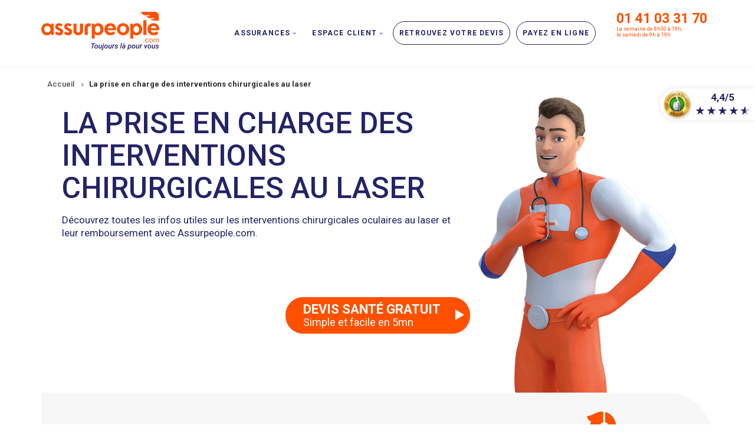

--- FILE ---
content_type: text/html; charset=UTF-8
request_url: https://www.assurpeople.com/infos-mutuelle-sante/optique-interventions-chirurgicales-laser
body_size: 14291
content:
<!DOCTYPE html><html lang="fr" dir="ltr"><head><meta charset="utf-8" /><script>window.gdprAppliesGlobally=true;(function(){function a(e){if(!window.frames[e]){if(document.body&&document.body.firstChild){var t=document.body;var n=document.createElement("iframe");n.style.display="none";n.name=e;n.title=e;t.insertBefore(n,t.firstChild)}
else{setTimeout(function(){a(e)},5)}}}function e(n,r,o,c,s){function e(e,t,n,a){if(typeof n!=="function"){return}if(!window[r]){window[r]=[]}var i=false;if(s){i=s(e,t,n)}if(!i){window[r].push({command:e,parameter:t,callback:n,version:a})}}e.stub=true;function t(a){if(!window[n]||window[n].stub!==true){return}if(!a.data){return}
var i=typeof a.data==="string";var e;try{e=i?JSON.parse(a.data):a.data}catch(t){return}if(e[o]){var r=e[o];window[n](r.command,r.parameter,function(e,t){var n={};n[c]={returnValue:e,success:t,callId:r.callId};a.source.postMessage(i?JSON.stringify(n):n,"*")},r.version)}}
if(typeof window[n]!=="function"){window[n]=e;if(window.addEventListener){window.addEventListener("message",t,false)}else{window.attachEvent("onmessage",t)}}}e("__tcfapi","__tcfapiBuffer","__tcfapiCall","__tcfapiReturn");a("__tcfapiLocator");(function(e,tgt){
var t=document.createElement("script");t.id="spcloader";t.type="text/javascript";t.async=true;t.src="https://sdk.privacy-center.org/"+e+"/loader.js?target_type=notice&target="+tgt;t.charset="utf-8";var n=document.getElementsByTagName("script")[0];n.parentNode.insertBefore(t,n)})("51371a7a-8f8a-4354-9fce-55de5f491403","NqFWJhw3")})();
window.onload = function () {jQuery(".didomi-link").click(function(e){e.preventDefault();Didomi.preferences.show()});};</script><noscript><style>form.antibot * :not(.antibot-message) { display: none !important; }</style></noscript><meta name="description" content="Découvrez toutes les infos utiles sur les interventions chirurgicales au laser et leur remboursement." /><link rel="canonical" href="https://www.assurpeople.com/infos-mutuelle-sante/optique-interventions-chirurgicales-laser" /><meta name="google-site-verification" content="6AcBoyysRyizsbV5O_VSKQ3hDENccZo4l5fvWdfxIKg" /><meta name="MobileOptimized" content="width" /><meta name="HandheldFriendly" content="true" /><meta name="viewport" content="width=device-width, initial-scale=1.0" /><script type="application/ld+json">{"@context": "https://schema.org","@graph": [{"@type": "Product","name": "ASSURPEOPLE.com","description": "ASSURPEOPLE.com est spécialisée dans l\u0027assurance auto des conducteurs résiliés, sinistrés ou malussés ainsi que des jeunes conducteurs.","image": {"@type": "ImageObject","url": "https://www.assurpeople.com/themes/custom/subtheme/logo.svg"},"brand": {"@type": "Brand","name": "ASSURPEOPLE.com","description": ["ASSURPEOPLE.com est spécialisée dans l\u0027assurance auto des conducteurs résiliés","sinistrés ou malussés ainsi que des jeunes conducteurs. Réalisez dès maintenant votre devis d\u0027assurance auto en ligne en quelques minutes."],"logo": {"@type": "ImageObject","url": "https://www.assurpeople.com/themes/custom/subtheme/logo.svg"}},"aggregateRating": {"@type": "AggregateRating","ratingValue": "4.3","ratingCount": "5634"}}]
}</script><link rel="icon" href="/themes/custom/subtheme2/favicon.svg" type="image/svg+xml" /><link rel="preload" href="/sites/default/files/images/headers/desktop/visuel-034-slide-desktop.png" as="image" media="(min-width: 768px)" /><link rel="preload" href="/sites/default/files/images/headers/mobile/visuel-033b-slide-mobile.png" as="image" media="(max-width: 767px)" /><title>Remboursement interventions chirurgicales au laser - ASSURPEOPLE.com</title><link rel="stylesheet" media="all" href="/sites/default/files/css/css_IaES_N5CwGt_f39kqz3_YaukKHi4WgAjftOO017-Dk0.css?delta=0&amp;language=fr&amp;theme=subtheme2&amp;include=[base64]" /><link rel="stylesheet" media="all" href="/sites/default/files/css/css_9rLT-YeRgIr5et9QGjqDmP0N-anx0CuWqzhacrYb_6E.css?delta=1&amp;language=fr&amp;theme=subtheme2&amp;include=[base64]" /><link rel="stylesheet" media="all" href="/themes/custom/showcaseplus/css/components/messages.css?t8dyyr" /><link rel="stylesheet" media="all" href="/sites/default/files/css/css_DAlViLGkNEVEqwQIJ2qEzc1a08cFKJvy8FgAKjDBSTI.css?delta=3&amp;language=fr&amp;theme=subtheme2&amp;include=[base64]" /><link rel="stylesheet" media="all" href="//fonts.googleapis.com/css?family=Roboto:400,400italic,500,700,300,700italic&amp;subset=latin-ext,latin,greek" /><link rel="stylesheet" media="all" href="//fonts.googleapis.com/css?family=Fira+Sans:400,700,400italic,700italic&amp;subset=latin,latin-ext" /><link rel="stylesheet" media="all" href="/themes/custom/showcaseplus/css/theme/color-gray.css?t8dyyr" /><link rel="stylesheet" media="all" href="/sites/default/files/css/css_rPXsVuogGFWvNsyfZtt5jMTW1CfoRpCs0jz-_UYMYI0.css?delta=7&amp;language=fr&amp;theme=subtheme2&amp;include=[base64]" /><script type="application/json" data-drupal-selector="drupal-settings-json">{"path":{"baseUrl":"\/","pathPrefix":"","currentPath":"node\/180","currentPathIsAdmin":false,"isFront":false,"currentLanguage":"fr"},"pluralDelimiter":"\u0003","gtag":{"tagId":"","consentMode":false,"otherIds":[],"events":[],"additionalConfigInfo":[]},"suppressDeprecationErrors":true,"ajaxPageState":{"libraries":"[base64]","theme":"subtheme2","theme_token":null},"ajaxTrustedUrl":[],"gtm":{"tagId":null,"settings":{"data_layer":"dataLayer","include_classes":false,"allowlist_classes":"google\nnonGooglePixels\nnonGoogleScripts\nnonGoogleIframes","blocklist_classes":"customScripts\ncustomPixels","include_environment":false,"environment_id":"","environment_token":""},"tagIds":["GTM-TZ5PZ2"]},"showcaseplus":{"slideshowCaptionOpacity":0,"sliderRevolutionFullWidthInit":{"slideshowFullWidthEffectTime":10000,"slideshowFullWidthInitialHeight":650,"slideshowFullWidthNavigationStyle":"bullets","slideshowFullWidthBulletsPosition":"center","slideshowFullWidthTouchSwipe":"on"},"sliderRevolutionFullScreenInit":{"slideshowFullScreenEffectTime":10000,"slideshowFullScreenNavigationStyle":"titles_carousel","slideshowFullScreenBulletsPosition":"right","slideshowFullScreenTouchSwipe":"on"},"sliderRevolutionBoxedWidthInit":{"slideshowBoxedWidthEffectTime":10000,"slideshowBoxedWidthInitialHeight":650,"slideshowBoxedWidthNavigationStyle":"titles_carousel","slideshowBoxedWidthBulletsPosition":"center","slideshowBoxedWidthTouchSwipe":"on"},"sliderRevolutionInternalBannerInit":{"slideshowInternalBannerEffectTime":10000,"slideshowInternalBannerInitialHeight":380,"slideshowInternalBannerNavigationStyle":"bullets","slideshowInternalBannerBulletsPosition":"left","slideshowInternalBannerTouchSwipe":"off"},"owlCarouselProductsInit":{"owlProductsEffectTime":5000},"owlCarouselArticlesInit":{"owlArticlesEffectTime":5000},"owlCarouselTestimonialsInit":{"owlTestimonialsEffectTime":5000},"owlCarouselRelatedNodesInit":{"owlRelatedNodesEffectTime":false},"owlCarouselBrandsInit":{"owlBrandsEffectTime":5000},"owlCarouselCollectionsInit":{"owlCollectionsEffectTime":false},"flexsliderInPageInit":{"inPageSliderEffect":"slide"},"transparentHeader":{"transparentHeaderOpacity":0.9},"VideoBg":{"VideoBgOpacity":0},"VideoBackgroundInit":{"PathToVideo_mp4":"https:\/\/www.assurpeople.com\/themes\/custom\/showcaseplus\/videos\/background-video.mp4","PathToVideo_webm":"https:\/\/www.assurpeople.com\/themes\/custom\/showcaseplus\/videos\/background-video.webm","pathToVideo_jpg":"https:\/\/www.assurpeople.com\/themes\/custom\/showcaseplus\/videos\/background-video.jpg"},"isotopeFiltersGridInit":{"isotopeFiltersText":"All","isotopeLayoutMode":"masonry"},"slideoutInit":{"slideoutSide":"left","slideoutTouchSwipe":true}},"trackingLocalStorage":{"proven":"PE","active":1,"name":"TRACKINGMB","ctas":["https:\/\/mobile.assurpeople.com\/devis_habitation.html","https:\/\/sante-animale.assurpeople.com\/devis_animal.html","https:\/\/mobile.assurpeople.com\/devis_auto.html",""],"prodUrl":"mobile.assurpeople.com","testUrl":""},"superfish":{"superfish-main":{"id":"superfish-main","sf":{"pathClass":"active-trail","pathLevels":0,"animation":{"opacity":"show"},"speed":"fast","autoArrows":false,"dropShadows":false},"plugins":{"smallscreen":{"cloneParent":0,"mode":"window_width","accordionButton":0,"expandText":"D\u00e9plier","collapseText":"Replier"},"supersubs":true}}},"user":{"uid":0,"permissionsHash":"52d68caba3c1c4986e59275e9e83fa9979eb16a8b82974b060139f198cdbc251"}}</script><script src="/sites/default/files/js/js_m_LD27jtHxOTZ_IssjV2iM87s3VD_238WHoVkOPMwmQ.js?scope=header&amp;delta=0&amp;language=fr&amp;theme=subtheme2&amp;include=[base64]"></script><script src="/modules/contrib/google_tag/js/gtag.js?t8dyyr"></script><script src="/modules/contrib/google_tag/js/gtm.js?t8dyyr"></script></head><body class="fontyourface layout-no-sidebars wide hff-05 pff-05 sff-05 slff-05 headings-wide-spacing-enabled fixed-header-enabled slideout-side-left transparent-header-active path-node page-node-type-page-uniquement" style="display:none;"> <a href="#main-content" class="visually-hidden focusable skip-link"> Aller au contenu principal </a> <noscript><iframe src="https://www.googletagmanager.com/ns.html?id=GTM-TZ5PZ2"
height="0" width="0" style="display:none;visibility:hidden"></iframe></noscript><div class="dialog-off-canvas-main-canvas" data-off-canvas-main-canvas><div class="page-container"><div class="header-container"> <header role="banner" class="clearfix header region--dark-typography region--white-background fixed-width three-columns"><div class="container"><div class="clearfix header__container"><div class="row"><div class="col-sm-2 col-sm-push-10"><div class="clearfix header__section header-third"><div class="region region-header-third"><div id="block-subtheme2-assurpeoplepictoespaceclientmobile" class="visible-xs picto-phone-menu-mobile clearfix block block-block-content block-block-contentedbccfe2-d546-478e-9299-42c2958ccd1c"><div class="content"><div class="block-content block-content--type-basic block-content--210 block-content--view-mode-full"><div class="block-content__content"><div class="clearfix text-formatted field field--name-body field--type-text-with-summary field--label-hidden field__item"><p><a href="tel:01 41 03 31 70"><i class="fa fa-phone"><span class="sr-only">Contactez-nous</span></i></a></p></div></div></div></div></div><div id="block-subtheme2-contactnumerohoraires" class="bloc-numero-horaires clearfix block block-block-content block-block-contentf8766e1c-b58d-4e4f-8ec3-a6a321bf90f5"><div class="content"><div class="block-content block-content--type-basic block-content--192 block-content--view-mode-full"><div class="block-content__content"><div class="clearfix text-formatted field field--name-body field--type-text-with-summary field--label-hidden field__item"><div class="visible-xs"><i class="fa fa-phone fa-4x"><span class="sr-only">Icone de telephone</span></i>&nbsp;</div><div class="numero"><a href="tel:01 41 03 31 70
">01 41 03 31 70</a></div><div class="horaires">La semaine de 8h30 à 19h,<br> le samedi de 9h à 19h</div></div></div></div></div></div></div></div></div><div class="col-sm-3 col-sm-pull-2"><div class="clearfix header__section header-first"><div class="region region-header-first"><div id="block-subtheme2-branding" class="clearfix site-branding block block-system block-system-branding-block"><div class="logo-and-site-name-wrapper clearfix"><div class="logo"> <a href="/" title="Accueil" rel="home" class="site-branding__logo"> <img src="/themes/custom/subtheme2/logo.svg" alt="Assurpeople" title="Assurpeople" /> </a></div></div></div></div></div></div><div class="col-sm-7 col-sm-pull-2"><div class="clearfix header__section header-second"><div class="region region-header"><div id="block-subtheme2-mainnavigation-2" class="clearfix block block-superfish block-superfishmain"><div class="content"><ul id="superfish-main" class="menu sf-menu sf-main sf-navbar sf-style-none" role="menu" aria-label="Menu"><li id="main-menu-link-content5da01713-5af4-4e52-9e45-0491a162eb3f" class="sf-depth-1 menuparent sf-first" role="none"> <span class="menu-assurances sf-depth-1 menuparent nolink" role="menuitem" aria-haspopup="true" aria-expanded="false">Assurances</span><ul role="menu"><li id="main-menu-link-content5ce80375-8183-4bcc-a3d7-dd8dc48c6328" class="sf-depth-2 menuparent sf-first" role="none"> <a href="/assurance-auto" class="sf-depth-2 menuparent" title="Assurance auto" role="menuitem" aria-haspopup="true" aria-expanded="false">Auto</a><ul role="menu"><li id="main-menu-link-content5ff9324a-4c49-4864-b701-e2382f09e114" class="sf-depth-3 sf-no-children sf-first" role="none"> <a href="/assurance-auto" class="sf-depth-3" role="menuitem">Assurance auto</a></li><li id="main-menu-link-contenteb0fb426-de4b-4bb4-b792-966978f2d604" class="sf-depth-3 sf-no-children" role="none"> <a href="/assurance-auto-immediate" class="sf-depth-3" role="menuitem">Assurance auto immédiate</a></li><li id="main-menu-link-content5e2465c6-0255-42e6-8f9c-12babb7c47b3" class="sf-depth-3 sf-no-children" role="none"> <a href="/assurance-auto-resilies" class="sf-depth-3" role="menuitem">Assurance auto résilié</a></li><li id="main-menu-link-content5b6769c9-e0ef-4204-82bd-3ff9a15fa112" class="sf-depth-3 sf-no-children" role="none"> <a href="/assurance-auto-resilies-non-paiement" class="sf-depth-3" role="menuitem">Résilié pour non paiement</a></li><li id="main-menu-link-contentdd3815a5-db65-42d9-adc4-4cb75c844177" class="sf-depth-3 sf-no-children" role="none"> <a href="/assurance-auto-malus" class="sf-depth-3" role="menuitem">Assurance auto malus</a></li><li id="main-menu-link-content573f7699-973a-4aaf-b202-d7453b2ed96e" class="sf-depth-3 sf-no-children" role="none"> <a href="/assurance-auto-jeune-conducteur" class="sf-depth-3" role="menuitem">Assurance auto jeune conducteur</a></li><li id="main-menu-link-content583cb5dd-c878-4d06-8f3c-cc707f529fd6" class="sf-depth-3 sf-no-children" role="none"> <a href="/assurance-auto-pas-chere" class="sf-depth-3" role="menuitem">Assurance auto pas chère</a></li><li id="main-menu-link-content9f2aa8eb-8663-402b-a560-98c98fa08fa1" class="sf-depth-3 sf-no-children" role="none"> <a href="/assurance-pour-mauvais-payeur" class="sf-depth-3" role="menuitem">Assurance pour mauvais payeur</a></li><li id="main-menu-link-contentf58d41b3-f6c5-4a18-83dc-8f1119aa3ed5" class="sf-depth-3 sf-no-children" role="none"> <a href="/assurance-auto-par-marques-et-modeles" class="sf-depth-3" role="menuitem">Assurance auto par marques et modèles</a></li><li id="main-menu-link-content3d8fa486-1c55-45cb-b4a7-93bffe3607a2" class="sf-depth-3 sf-no-children" role="none"> <a href="/assurance-auto-par-ville" class="sf-depth-3" role="menuitem">Assurance auto par ville</a></li><li id="main-menu-link-contente18ec9de-cee2-4c25-9af3-6f663cf56a87" class="sf-depth-3 sf-no-children" role="none"> <a href="/infos-assurance-auto" class="sf-depth-3" role="menuitem">Infos pratiques de l’assurance auto</a></li></ul></li><li id="main-menu-link-contented410696-ced9-4f30-9bb7-8d1d0ce7b49e" class="sf-depth-2 menuparent" role="none"> <a href="/assurance-habitation" class="sf-depth-2 menuparent" role="menuitem" aria-haspopup="true" aria-expanded="false">Habitation</a><ul role="menu"><li id="main-menu-link-content22019804-cbe3-4e08-ba8a-c3376ef98816" class="sf-depth-3 sf-no-children sf-first" role="none"> <a href="/assurance-habitation" class="sf-depth-3" role="menuitem">Assurance habitation</a></li><li id="main-menu-link-content0480e479-5b7a-480e-b6c8-eb3faa7db7c2" class="sf-depth-3 sf-no-children" role="none"> <a href="/assurance-habitation-immediate-en-ligne" class="sf-depth-3" role="menuitem">Assurance habitation immédiate</a></li><li id="main-menu-link-content294aa0b2-bea6-47da-9da6-fd0f991cb8ef" class="sf-depth-3 sf-no-children" role="none"> <a href="/assurance-habitation-non-paiement" class="sf-depth-3" role="menuitem">Résilié pour non-paiement</a></li><li id="main-menu-link-contentcc636fff-f6ba-47b5-8354-f18a8a91735b" class="sf-depth-3 sf-no-children" role="none"> <a href="/assurance-habitation-sinistre" class="sf-depth-3" role="menuitem">Assurance habitation sinistre</a></li><li id="main-menu-link-content2bd7aad3-3993-42d8-8f1c-c44d5a40cafd" class="sf-depth-3 sf-no-children" role="none"> <a href="/assurance-habitation-pas-cher" class="sf-depth-3" role="menuitem">Assurance habitation pas chère</a></li><li id="main-menu-link-content79a8ff39-de2a-4790-a5d3-8774156203f3" class="sf-depth-3 sf-no-children" role="none"> <a href="/assurance-habitation-malus" class="sf-depth-3" role="menuitem">Assurance habitation malus</a></li><li id="main-menu-link-content4be1bd51-1f58-45de-b635-dd5d7a00250e" class="sf-depth-3 sf-no-children" role="none"> <a href="/assurance-multirisque-habitation" class="sf-depth-3" role="menuitem">Assurance habitation multirisque</a></li><li id="main-menu-link-content9effbd86-7432-4e27-a42d-a3268e6d5595" class="sf-depth-3 sf-no-children" role="none"> <a href="/assurance-appartement" class="sf-depth-3" role="menuitem">Assurance Appartement</a></li><li id="main-menu-link-content938decd9-528d-4eb2-8385-09171e83b2d7" class="sf-depth-3 sf-no-children" role="none"> <a href="/assurance-maison" class="sf-depth-3" role="menuitem">Assurance Maison</a></li><li id="main-menu-link-content52158f93-4e57-4af2-bc31-f6cb4e2d4b28" class="sf-depth-3 sf-no-children sf-last" role="none"> <a href="/infos-assurance-habitation" class="sf-depth-3" role="menuitem">Infos pratiques de l&#039;assurance habitation</a></li></ul></li><li id="main-menu-link-content4ada1cc8-ffa5-46b9-800f-3e4facdbf54e" class="sf-depth-2 menuparent" role="none"> <a href="/assurance-animaux" class="sf-depth-2 menuparent" role="menuitem" aria-haspopup="true" aria-expanded="false">Animaux</a><ul role="menu"><li id="main-menu-link-content502a0a3a-7034-40ae-8d21-2e9db7213ff6" class="sf-depth-3 sf-no-children sf-first" role="none"> <a href="/assurance-chien" class="sf-depth-3" role="menuitem">Assurance Chien</a></li><li id="main-menu-link-content79931579-7a6b-4c3a-9c6c-0bb8a7058589" class="sf-depth-3 sf-no-children" role="none"> <a href="/assurance-chien-pas-cher" class="sf-depth-3" role="menuitem">Assurance chien pas chère</a></li><li id="main-menu-link-contentc683e24c-af79-4b84-99a0-61b55ffb9746" class="sf-depth-3 sf-no-children" role="none"> <a href="/assurance-chien-categorie-1" class="sf-depth-3" role="menuitem">Assurance chien catégorie 1</a></li><li id="main-menu-link-content0b90670e-8f73-4f9a-8ee4-d6089079eccf" class="sf-depth-3 sf-no-children" role="none"> <a href="/assurance-chien-categorie-2" class="sf-depth-3" role="menuitem">Assurance chien catégorie 2</a></li><li id="main-menu-link-contentcc7f3774-9dc3-4660-a794-aa100628dcc0" class="sf-depth-3 sf-no-children" role="none"> <a href="/assurance-veterinaire-chien" class="sf-depth-3" role="menuitem">Assurance vétérinaire pour chien</a></li><li id="main-menu-link-contentd911496c-2e6a-4574-9079-ecffc23fad90" class="sf-depth-3 sf-no-children" role="none"> <a href="/assurance-chat" class="sf-depth-3" role="menuitem">Assurance Chat</a></li><li id="main-menu-link-contente6237129-d2df-4dc6-83c2-d02baafe770f" class="sf-depth-3 sf-no-children" role="none"> <a href="/assurance-veterinaire" class="sf-depth-3" role="menuitem">Assurance vétérinaire</a></li><li id="main-menu-link-content935c3507-6c0c-47dc-997b-7e4f7ce1db7b" class="sf-depth-3 sf-no-children sf-last" role="none"> <a href="/assurance-veterinaire-pas-chere" class="sf-depth-3" role="menuitem">Assurance vétérinaire pas chère</a></li></ul></li><li id="main-menu-link-content31e34df5-3172-4c5e-9516-c7e17dccdba7" class="sf-depth-2 menuparent" role="none"> <a href="/assurance-moto" class="sf-depth-2 menuparent" role="menuitem" aria-haspopup="true" aria-expanded="false">2 roues</a><ul role="menu"><li id="main-menu-link-content86ad723b-18b8-4c3c-a6dd-c82687d5450c" class="sf-depth-3 sf-no-children sf-first" role="none"> <a href="/assurance-moto" class="sf-depth-3" role="menuitem">Assurance moto</a></li><li id="main-menu-link-content873fc053-038d-4297-91cc-96f9e9b4f7a1" class="sf-depth-3 sf-no-children" role="none"> <a href="/assurance-moto-immediate" class="sf-depth-3" role="menuitem">Assurance moto immédiate</a></li><li id="main-menu-link-content7c467f90-0108-48bf-9775-299ca1bcfcfa" class="sf-depth-3 sf-no-children" role="none"> <a href="/assurance-scooter" class="sf-depth-3" role="menuitem">Assurance scooter</a></li><li id="main-menu-link-content8c44d46c-f555-46b3-ae14-0694b3551e54" class="sf-depth-3 sf-no-children sf-last" role="none"> <a href="/assurance-scooter-immediate" class="sf-depth-3" role="menuitem">Assurance scooter immédiate</a></li></ul></li><li id="main-menu-link-content15680af9-cf5c-426f-a732-0d0c4693f05d" class="sf-depth-2 menuparent sf-last" role="none"> <a href="/autres-assurances" class="sf-depth-2 menuparent" role="menuitem" aria-haspopup="true" aria-expanded="false">Autres</a><ul role="menu"><li id="main-menu-link-content604e60ba-c8ac-4694-a13a-0035931c2328" class="sf-depth-3 sf-no-children sf-first" role="none"> <a href="/assurance-utilitaire" class="sf-depth-3" role="menuitem">Assurance Utilitaire</a></li><li id="main-menu-link-contentd21c55a3-ebec-4943-9212-6a989df71c1a" class="sf-depth-3 sf-no-children" role="none"> <a href="/assurance-camping-car" class="sf-depth-3" role="menuitem">Assurance Camping-Car</a></li><li id="main-menu-link-content0b8e9852-6145-436b-b645-709912975b22" class="sf-depth-3 sf-no-children" role="none"> <a href="/assurance-mobil-home" class="sf-depth-3" role="menuitem">Assurance Mobil-Home</a></li><li id="main-menu-link-contentf53573f0-e205-4b44-b498-830c3a6cf668" class="sf-depth-3 sf-no-children" role="none"> <a href="/assurance-pret" class="sf-depth-3" role="menuitem">Assurance prêt immobilier</a></li><li id="main-menu-link-content99beb254-05d8-45ae-bf0f-83600b4c3f37" class="sf-depth-3 sf-no-children" role="none"> <a href="/mutuelle-sante" class="sf-depth-3" role="menuitem">Mutuelle santé</a></li><li id="main-menu-link-content01d4bad0-a0b5-459b-a146-af695c13d655" class="sf-depth-3 sf-no-children" role="none"> <a href="/assurance-mobile" class="sf-depth-3" role="menuitem">Assurance mobile</a></li><li id="main-menu-link-content3c2143c4-56f2-445a-9aa6-98eb3e7d7209" class="sf-depth-3 sf-no-children" role="none"> <a href="/assurance-scolaire" class="sf-depth-3" role="menuitem">Assurance scolaire</a></li><li id="main-menu-link-content3e2fc79e-41c2-4fbd-a80e-07b6db035f8b" class="sf-depth-3 sf-no-children" role="none"> <a href="/assur-voiture-sans-permis" class="sf-depth-3" role="menuitem">Voiture sans permis</a></li><li id="main-menu-link-content09e5aa23-c446-4764-a56a-c11eb704dc78" class="sf-depth-3 sf-no-children" role="none"> <a href="/assurance-obseques-trouvez-les-meilleures-garanties" class="sf-depth-3" role="menuitem">Assurance Obsèques</a></li><li id="main-menu-link-content5fd7669e-00bf-425c-9f92-576bb0c096fe" class="sf-depth-3 sf-no-children" role="none"> <a href="/garanties-accidents-de-la-vie-trouvez-le-meilleur-contrat" class="sf-depth-3" role="menuitem">Accidents de la vie</a></li><li id="main-menu-link-content979858ff-a154-4cbd-b69e-8b4e8de5cf7e" class="sf-depth-3 sf-no-children" role="none"> <a href="/protection-juridique" class="sf-depth-3" role="menuitem">Protection Juridique</a></li><li id="main-menu-link-content645bcce0-de1d-47ab-aa5d-1d5b79461492" class="sf-depth-3 sf-no-children" role="none"> <a href="/assurance-blessures" class="sf-depth-3" role="menuitem">Assurance Blessures</a></li><li id="main-menu-link-contenta6b909b2-1625-4b6a-a31a-026e270b76ef" class="sf-depth-3 sf-no-children" role="none"> <a href="/assurance-velo" class="sf-depth-3" role="menuitem">Assurance vélo</a></li><li id="main-menu-link-content3c8d313b-c683-46d2-a919-f77f5cd090ee" class="sf-depth-3 sf-no-children" role="none"> <a href="/infos-assurance-scolaire-sante-moto" class="sf-depth-3" role="menuitem">Infos pratiques : autres assurances</a></li><li id="main-menu-link-contentefdf8d74-c0e8-4237-a705-45ec9716fce8" class="sf-depth-3 sf-no-children" role="none"> <a href="/actualites" class="sf-depth-3" role="menuitem">Actualités</a></li><li id="main-menu-link-content81ef4fbd-928a-455c-8a57-1c434e01af52" class="sf-depth-3 sf-no-children" role="none"> <a href="/le-lexique-de-lassurance" class="sf-depth-3" role="menuitem">Lexique assurance</a></li></ul></li></ul></li><li id="main-menu-link-content4bf43a78-4028-4fc3-9de4-c4f59065b69b" class="sf-depth-1 menuparent" role="none"> <a href="https://aide.assurpeople.com/" target="_blank" class="menu-espace-client sf-depth-1 sf-external menuparent" role="menuitem" aria-haspopup="true" aria-expanded="false">Espace client</a><ul role="menu"><li id="main-menu-link-contentf7ca2b1a-6289-468b-a91c-fde5a185b88c" class="sf-depth-2 sf-no-children sf-first" role="none"> <a href="https://aide.assurpeople.com/hc/fr/categories/360001111471-Je-suis-client-et-j-ai-un-sinistre" target="_blank" class="sf-depth-2 sf-external" role="menuitem">Un sinistre</a></li><li id="main-menu-link-content30d6a833-27ae-4cb1-8d9e-b0be94148573" class="sf-depth-2 sf-no-children" role="none"> <a href="https://aide.assurpeople.com/hc/fr/search?utf8=%E2%9C%93&amp;query=changer%20de%20v%C3%A9hicule" target="_blank" class="sf-depth-2 sf-external" role="menuitem">Changer de véhicule</a></li><li id="main-menu-link-contentdcb3dd31-02f8-40b3-8d5f-8e190858953e" class="sf-depth-2 sf-no-children" role="none"> <a href="https://aide.assurpeople.com/hc/fr/sections/360000723932-Se-renseigner-sur-les-modalit%C3%A9s-de-paiement-" target="_blank" class="sf-depth-2 sf-external" role="menuitem">Modalités de paiement</a></li><li id="main-menu-link-content1d19e6c0-66d8-43cd-8234-6ce87f7fc3ea" class="sf-depth-2 sf-no-children" role="none"> <a href="https://www.lsa-gestion.com/paiement/" target="_blank" class="sf-depth-2 sf-external" role="menuitem">Payer</a></li><li id="main-menu-link-contentdd517d9c-6c78-4b00-b927-12d467f68490" class="sf-depth-2 sf-no-children sf-last" role="none"> <a href="https://devis.assurpeople.com/contact.html?client=OUI&amp;produit=auto&amp;demande=D%C3%A9clarer/suivre%20un%20sinistre&amp;demarche=D%C3%A9clarer%20un%20sinistre" target="_blank" class="sf-depth-2 sf-external" role="menuitem">Contactez-nous</a></li></ul></li><li id="main-menu-link-content6906d9dc-8559-4f83-b40c-c861f3b48f39" class="sf-depth-1 sf-no-children" role="none"> <a href="https://devis.assurpeople.com/assurpeople/prospect-login.jsp" class="btn-retrouvez button hidden-md hidden-sm sf-depth-1 sf-external" role="menuitem">Retrouvez votre devis</a></li><li id="main-menu-link-content068d83be-485f-4f40-951c-8e63902a9629" class="sf-depth-1 sf-no-children" role="none"> <a href="https://www.lsa-gestion.com/paiement/" class="btn-payez button hidden-md hidden-sm sf-depth-1 sf-external" role="menuitem">Payez en ligne</a></li></ul></div></div></div></div></div></div></div></div> </header></div><div class="clearfix banner region--dark-typography region--white-background region--no-block-paddings region--no-paddings"><div class="container-fluid"><div class="clearfix banner__container"><div class="row"><div class="col-md-12"><div class="banner__section"><div class="region region-banner"><div id="block-subtheme2-breadcrumbs" class="bloc-fil-ariane hidden-xs clearfix block block-system block-system-breadcrumb-block"><div class="content"> <nav class="breadcrumb" role="navigation" aria-labelledby="system-breadcrumb"> <span id="system-breadcrumb" class="visually-hidden">Fil d'Ariane</span><ol class="breadcrumb__items"><li class="breadcrumb__item"> <span class="breadcrumb__item-separator fa fa-angle-right"></span> <a href="/"> <span>Accueil </span> </a></li><li class="breadcrumb__item"> <span class="breadcrumb__item-separator fa fa-angle-right"></span> <span>La prise en charge des interventions chirurgicales au laser </span></li></ol> </nav></div></div><div class="views-element-container bloc-banniere clearfix block block-views block-views-blockmt-internal-banner-block-2" id="block-subtheme2-views-block-mt-internal-banner-block-2"><div class="content"><div><div class="slider-revolution view view-mt-internal-banner view-id-mt_internal_banner view-display-id-block_2 js-view-dom-id-bad79172eb479cb21b891f5a5c7cc30c08e194d3898fca0534dd73de63a03c9a"><div class="view-content"><div><div><span><div class="container has-both-devices-images"><div class="slotholder hidden-xs"> <img loading="lazy" src="/sites/default/files/images/headers/desktop/visuel-034-slide-desktop.png" width="1210" height="670" alt="La prise en charge des interventions chirurgicales au laser" /></div><div class="slotholder visible-xs"> <img loading="lazy" src="/sites/default/files/images/headers/mobile/visuel-033b-slide-mobile.png" width="433" height="900" alt="La prise en charge des interventions chirurgicales au laser" /></div><div class="tp-mask-wrap"><div class="tp-caption" data-ziguigui=''><h1 class="tp-caption__title">La prise en charge des interventions chirurgicales au laser<div class="tp-subtitle__text"></div></h1><div class="tp-caption__text"><p>Découvrez toutes les infos utiles sur les interventions chirurgicales oculaires au laser et leur remboursement avec Assurpeople.com.</p></div></div></div><div class="tp-mask-wrap"><div class="tp-caption__buttons-container dis-visible-xs"><div class="block-content block-content--type-block-cta block-content--167 block-content--view-mode-default"><div class="block-content__content"><div class="main_cta"> <a href="/devis-mutuelle-sante" class="block-content block-content--type-block-cta block-content--167 block-content--view-mode-default"> <span>Devis santé gratuit</span> <span>Simple et facile en 5mn</span> <span class="fleche" aria-hidden="true"></span> </a></div></div></div></div></div></div></span></div></div></div></div></div></div></div></div></div></div></div></div></div></div><div id="page-start" class="clearfix page-start"></div><div class="clearfix content-top region--dark-typography region--white-background region--no-paddings"><div class="container"><div class="clearfix content-top__container" ><div class="row"><div class="col-md-12"><div class="content-top__section"><div class="region region-content-top"><div class="views-element-container bloc-sous-header clearfix block block-views block-views-blockmt-internal-banner-block-5" id="block-subtheme2-views-block-mt-internal-banner-block-5"><div class="content"><div><div class="view view-mt-internal-banner view-id-mt_internal_banner view-display-id-block_5 js-view-dom-id-98caa453e282dc5981b5e8c02ddc390cfaf9c815ce12d0f5fdb38bc3a133cecd"><div class="view-content"><div><h2 class="titre-orange">Tout savoir sur la prise en charge des interventions chirurgicales au laser</h2><div><div class="chapeau-sous-header"></div></div></div></div><div class="view-footer"><div class="block-content block-content--type--assurpeople-hp-ligne-bloc-picto block-content--203 block-content--view-mode-tournant"><div class="block-content__content"><div id="carousel-pictos" class="carousel slide" data-ride="carousel"><ol class="carousel-indicators"><li data-target="#carousel-pictos" data-slide-to="0" class="active"></li><li data-target="#carousel-pictos" data-slide-to="1"></li><li data-target="#carousel-pictos" data-slide-to="2"></li><li data-target="#carousel-pictos" data-slide-to="3"></li></ol><div class="field field--name-field-bloc field--type-entity-reference-revisions field--label-hidden field__items carousel-inner"><div class="field__item item active"><div class="paragraph paragraph--type---assurpeople-hp-minibloc-picto paragraph--view-mode--default"><div class="field field--name-field-picto field--type-image field--label-hidden field__item"> <img loading="lazy" width="" height="" src="/sites/default/files/picto/casque.svg" alt="" /></div><div class="clearfix text-formatted field field--name-field-texte-picto field--type-text field--label-hidden field__item"><strong>+ de 150 conseillers clientèles</strong><br>disponibles par téléphone et en ligne</div></div></div><div class="field__item item"><div class="paragraph paragraph--type---assurpeople-hp-minibloc-picto paragraph--view-mode--default"><div class="field field--name-field-picto field--type-image field--label-hidden field__item"> <img loading="lazy" width="" height="" src="/sites/default/files/picto/24-24.svg" alt="" /></div><div class="clearfix text-formatted field field--name-field-texte-picto field--type-text field--label-hidden field__item"><strong>Assistance 7 jours / 7 et 24h / 24</strong><br>en cas de pépin !</div></div></div><div class="field__item item"><div class="paragraph paragraph--type---assurpeople-hp-minibloc-picto paragraph--view-mode--default"><div class="field field--name-field-picto field--type-image field--label-hidden field__item"> <img loading="lazy" width="" height="" src="/sites/default/files/picto/tirelire.svg" alt="" /></div><div class="clearfix text-formatted field field--name-field-texte-picto field--type-text field--label-hidden field__item"><strong>Devis en ligne</strong><br>gratuit et rapide</div></div></div><div class="field__item item"><div class="paragraph paragraph--type---assurpeople-hp-minibloc-picto paragraph--view-mode--default"><div class="field field--name-field-picto field--type-image field--label-hidden field__item"> <img loading="lazy" width="" height="" src="/sites/default/files/picto/clients.svg" alt="" /></div><div class="clearfix text-formatted field field--name-field-texte-picto field--type-text field--label-hidden field__item"><strong>+ de 200 000 clients</strong><br>nous font confiance</div></div></div></div></div></div></div></div></div></div></div></div></div></div></div></div></div></div></div><div class="clearfix main-content region--dark-typography region--white-background region--no-separator"><div class="container"><div class="clearfix main-content__container"><div class="row"> <section class="col-md-12"><div class="clearfix main-content__section region--no-paddings" ><div class="region region-content"><div data-drupal-messages-fallback class="hidden"></div><div id="block-subtheme2-contenudelapageprincipale" class="clearfix block block-system block-system-main-block"><div class="content"> <article data-history-node-id="180" class="node node--type-page-uniquement node--view-mode-full clearfix"><div class="node__container"><div class="node__main-content clearfix"> <header class="node__header"> </header><div class="clearfix text-formatted field field--name-body field--type-text-with-summary field--label-hidden field__item"><p>Ces opérations dont le coût moyen varie entre 1 000 et 3 000 € ne sont pas prises en charge par la sécurité sociale. En revanche, certaines mutuelles remboursent en partie ces opérations. Le taux de prise en charge varie selon les mutuelles santé, renseignez-vous bien avant de souscrire la votre.</p></div></div></div></article></div></div></div></div> </section></div></div></div></div><div class="clearfix content-bottom region--dark-typography region--white-background region--no-separator"><div class="container"><div class="clearfix content-bottom__container" ><div class="row"><div class="col-md-12"><div class="clearfix content-bottom__section content-bottom-first"><div class="region region-content-bottom-first"><div id="block-assurpeopleekomitournant" class="bloc-ekomi-tournant clearfix block block-block-content block-block-content521737a3-236f-48b0-9bbe-949c58bfa0cf"><div class="content"><div class="block-content block-content--type-assurpeople-bloc-ekomi-tournant block-content--209 block-content--view-mode-full"><div class="block-content__content carousel slide" data-ride="carousel"><div class="field field--name-field-logo field--type-image field--label-hidden field__item"> <img loading="lazy" src="/sites/default/files/images/badge-ekomi.png" width="242" height="242" alt="Ekomi" /></div><div class="clearfix text-formatted field field--name-field-etoiles field--type-text-long field--label-hidden field__item"><div class="texte"><p>4,4/5</p></div><div class="etoiles"><span>★</span>&nbsp;<span>★</span>&nbsp;<span>★</span>&nbsp;<span>★</span>&nbsp;<span>★</span></div></div><div class="field field--name-field-temoignage field--type-entity-reference-revisions field--label-hidden field__items carousel-inner" role="listbox"><div class="field__item item active"><div class="paragraph paragraph--type--assurpeople-ekomi-bloc-temoignag paragraph--view-mode--default"><div class="clearfix text-formatted field field--name-field-temoignage field--type-text-long field--label-hidden field__item"><p>Depuis des années je n'avais plus de véhicule, personne ne voulait m'assurer. Grâce à vous j'ai pu rouler de suite.</p></div><div class="field field--name-field-signature field--type-string field--label-hidden field__item">Agnès</div></div></div><div class="field__item item"><div class="paragraph paragraph--type--assurpeople-ekomi-bloc-temoignag paragraph--view-mode--default"><div class="clearfix text-formatted field field--name-field-temoignage field--type-text-long field--label-hidden field__item"><p>Efficace, vous avez répondu à mes besoins dans l'urgence. Tout se fait en ligne. Impeccable !</p></div><div class="field field--name-field-signature field--type-string field--label-hidden field__item">Nouha</div></div></div><div class="field__item item"><div class="paragraph paragraph--type--assurpeople-ekomi-bloc-temoignag paragraph--view-mode--default"><div class="clearfix text-formatted field field--name-field-temoignage field--type-text-long field--label-hidden field__item"><p>Très réactif. Propose des tarifs très intéressants. Je viens de recommander Assurpeople à une amie.</p></div><div class="field field--name-field-signature field--type-string field--label-hidden field__item">Didier</div></div></div></div></div></div></div></div></div></div></div></div></div></div></div><div class="clearfix featured region--dark-typography region--white-background region--no-separator region--no-paddings"><div class="container-fluid"><div class="clearfix featured__container" ><div class="row"><div class="col-md-12"><div class="clearfix featured__section"><div class="region region-featured"><div class="views-element-container bloc-tryptique clearfix block block-views block-views-blockmt-internal-banner-block-7" id="block-subtheme2-views-block-mt-internal-banner-block-7"><div class="content"><div><div class="container view view-mt-internal-banner view-id-mt_internal_banner view-display-id-block_7 js-view-dom-id-e3fd4fccd1b49dd197878f25adb17bd9a3a3dc2d45c382023366f19362217a1e"><div class="view-content"><div><div class="col-md-4"><div class="block-content block-content--type-block-triptyque block-content--179 block-content--view-mode-default"><div class="block-content__content"><div class="withlink" onClick="location='/mutuelle-sante/formules'; return false;"><div class="field field--name-field-lien field--type-link field--label-hidden field__item"><a href="/mutuelle-sante/formules">Nos formules mutuelle santé</a></div><div class="field field--name-field-picto field--type-image field--label-hidden field__item"> <img loading="lazy" width="" height="" src="/sites/default/files/images/triptyque/icon-package-sante.svg" alt="Assurance mutuelle santé" /></div></div></div></div></div></div><div><div class="col-md-4"><div class="block-content block-content--type-block-triptyque block-content--174 block-content--view-mode-default"><div class="block-content__content"><div class="withlink" onClick="location='/avis-clients-assurpeople'; return false;"><div class="field field--name-field-lien field--type-link field--label-hidden field__item"><a href="/avis-clients-assurpeople">90% de nos clients très satisfaits !</a></div><div class="field field--name-field-picto field--type-image field--label-hidden field__item"> <img loading="lazy" src="/sites/default/files/images/triptyque/custo-rating.png" width="431" height="234" alt="Avis Ekomi" /></div></div></div></div></div></div><div><div class="col-md-4"><div class="block-content block-content--type-block-triptyque block-content--180 block-content--view-mode-default"><div class="block-content__content"><div class="field field--name-field-picto field--type-image field--label-hidden field__item"> <img loading="lazy" src="/sites/default/files/images/triptyque/seen-on-tv.png" width="221" height="263" alt="Vu à la tv" /></div></div></div></div></div></div></div></div></div></div></div></div></div></div></div></div></div><div class="clearfix sub-featured region--dark-typography region--gray-background region--no-separator"><div class="container"><div class="clearfix sub-featured__container" ><div class="row"><div class="col-md-12"><div class="clearfix sub-featured__section"><div class="region region-sub-featured"><div class="views-element-container bloc-articles-recents clearfix block block-views block-views-blockmt-articles-carousel-block-1" id="block-subtheme2-articles-recents"><div class="content"><div><div class="row view-mt-carousel view-articles-grid view view-mt-articles-carousel view-id-mt_articles_carousel view-display-id-block_1 js-view-dom-id-32b7249be4122a51658c2b08330ddae76f68d697a613c9d9d06586ecb439dadc"><div class="view-header"><div class="title"><div>Articles</div><div>les plus récents</div></div></div><div class="view-content"><div class="item-list"><ul class="mt-carousel-container mt-carousel-articles"><li class="mt-carousel-item"><div class="views-field-field-image"><div class="overlay-container"><span class="overlay overlay--colored"><a class="overlay-target-link" href="/actualites/22-ans-assurpeople"></a><span class="overlay-inner"><a class="overlay-icon overlay-icon--button overlay-icon--white overlay-animated overlay-fade-top" href="/actualites/22-ans-assurpeople"><i class="fa fa-plus"></i></a></span></span> <img loading="lazy" src="/sites/default/files/styles/large/public/images/inline-images/22-assurpeople.png?itok=PvpagnhQ" width="850" height="460" alt="Assurpeople.com célèbre ses 22 ans" class="image-style-large" /></div></div><div class="article-header"><div class="article-meta"> <span class="article-meta-item"><time datetime="2024-09-18T15:47:41+03:00" class="datetime">18 septembre, 2024</time></span></div><div class="views-field-title"><h4 class="title-article"><a href="/actualites/22-ans-assurpeople" hreflang="fr">Assurpeople.com célèbre 22 ans de succès ininterrompu !</a></h4></div> <a class="fleche" href="/actualites/22-ans-assurpeople"><i class="fa fa-chevron-right"></i></a></div></li><li class="mt-carousel-item"><div class="views-field-field-image"><div class="overlay-container"><span class="overlay overlay--colored"><a class="overlay-target-link" href="/fin-de-la-carte-verte"></a><span class="overlay-inner"><a class="overlay-icon overlay-icon--button overlay-icon--white overlay-animated overlay-fade-top" href="/fin-de-la-carte-verte"><i class="fa fa-plus"></i></a></span></span> <img loading="lazy" src="/sites/default/files/styles/large/public/actualites/image/2024-04/fin-carte-verte.png?itok=l4sswqpe" width="850" height="460" alt="Fin de la carte verte" class="image-style-large" /></div></div><div class="article-header"><div class="article-meta"> <span class="article-meta-item"><time datetime="2024-04-09T15:20:34+03:00" class="datetime">09 avril, 2024</time></span></div><div class="views-field-title"><h4 class="title-article"><a href="/fin-de-la-carte-verte" hreflang="fr">Fin de la carte verte</a></h4></div> <a class="fleche" href="/fin-de-la-carte-verte"><i class="fa fa-chevron-right"></i></a></div></li><li class="mt-carousel-item"><div class="views-field-field-image"><div class="overlay-container"><span class="overlay overlay--colored"><a class="overlay-target-link" href="/mission-principale-dassurpeoplecom-assurer-dominic-toretto"></a><span class="overlay-inner"><a class="overlay-icon overlay-icon--button overlay-icon--white overlay-animated overlay-fade-top" href="/mission-principale-dassurpeoplecom-assurer-dominic-toretto"><i class="fa fa-plus"></i></a></span></span> <img loading="lazy" src="/sites/default/files/styles/large/public/actualites/image/2023-09/dooom.jpg?itok=XznJTCs1" width="850" height="460" alt="Dominic" class="image-style-large" /></div></div><div class="article-header"><div class="article-meta"> <span class="article-meta-item"><time datetime="2023-09-27T16:46:05+03:00" class="datetime">27 septembre, 2023</time></span></div><div class="views-field-title"><h4 class="title-article"><a href="/mission-principale-dassurpeoplecom-assurer-dominic-toretto" hreflang="fr">Mission principale d’Assurpeople.com : assurer Dominic Toretto</a></h4></div> <a class="fleche" href="/mission-principale-dassurpeoplecom-assurer-dominic-toretto"><i class="fa fa-chevron-right"></i></a></div></li><li class="mt-carousel-item"><div class="views-field-field-image"><div class="overlay-container"><span class="overlay overlay--colored"><a class="overlay-target-link" href="/mission-principale-dassurpeoplecom-assurer-lagent-007"></a><span class="overlay-inner"><a class="overlay-icon overlay-icon--button overlay-icon--white overlay-animated overlay-fade-top" href="/mission-principale-dassurpeoplecom-assurer-lagent-007"><i class="fa fa-plus"></i></a></span></span> <img loading="lazy" src="/sites/default/files/styles/large/public/actualites/image/2023-03/james.png?itok=kNQmPvar" width="850" height="460" alt="James" class="image-style-large" /></div></div><div class="article-header"><div class="article-meta"> <span class="article-meta-item"><time datetime="2023-03-02T16:57:02+02:00" class="datetime">02 mars, 2023</time></span></div><div class="views-field-title"><h4 class="title-article"><a href="/mission-principale-dassurpeoplecom-assurer-lagent-007" hreflang="fr">Mission principale d’Assurpeople.com : assurer l&#039;agent 007 !</a></h4></div> <a class="fleche" href="/mission-principale-dassurpeoplecom-assurer-lagent-007"><i class="fa fa-chevron-right"></i></a></div></li><li class="mt-carousel-item"><div class="views-field-field-image"><div class="overlay-container"><span class="overlay overlay--colored"><a class="overlay-target-link" href="/assurpeople-a-vos-cotes-en-ligne"></a><span class="overlay-inner"><a class="overlay-icon overlay-icon--button overlay-icon--white overlay-animated overlay-fade-top" href="/assurpeople-a-vos-cotes-en-ligne"><i class="fa fa-plus"></i></a></span></span> <img loading="lazy" src="/sites/default/files/styles/large/public/actualites/image/2023-03/a-vos-cote.jpg?itok=rSbE7Lp3" width="850" height="460" alt="Assurpeople.com : À vos côtés, 100% en ligne" class="image-style-large" /></div></div><div class="article-header"><div class="article-meta"> <span class="article-meta-item"><time datetime="2020-05-29T17:57:43+03:00" class="datetime">29 mai, 2020</time></span></div><div class="views-field-title"><h4 class="title-article"><a href="/assurpeople-a-vos-cotes-en-ligne" hreflang="fr">Assurpeople.com : À vos côtés, 100% en ligne</a></h4></div> <a class="fleche" href="/assurpeople-a-vos-cotes-en-ligne"><i class="fa fa-chevron-right"></i></a></div></li><li class="mt-carousel-item"><div class="views-field-field-image"><div class="overlay-container"><span class="overlay overlay--colored"><a class="overlay-target-link" href="/assurance-habitation-resiliee-pour-non-paiement"></a><span class="overlay-inner"><a class="overlay-icon overlay-icon--button overlay-icon--white overlay-animated overlay-fade-top" href="/assurance-habitation-resiliee-pour-non-paiement"><i class="fa fa-plus"></i></a></span></span> <img loading="lazy" src="/sites/default/files/styles/large/public/actualites/image/2022-03/pexels-photo-106399.png?itok=sRKZJWrC" width="850" height="460" alt="Assurance Habitation résiliée pour non paiement" class="image-style-large" /></div></div><div class="article-header"><div class="article-meta"> <span class="article-meta-item"><time datetime="2019-08-11T16:45:08+03:00" class="datetime">11 août, 2019</time></span></div><div class="views-field-title"><h4 class="title-article"><a href="/assurance-habitation-resiliee-pour-non-paiement" hreflang="fr">Assurance Habitation résiliée pour non paiement</a></h4></div> <a class="fleche" href="/assurance-habitation-resiliee-pour-non-paiement"><i class="fa fa-chevron-right"></i></a></div></li></ul></div></div></div></div></div></div></div></div></div></div></div></div></div><div class="clearfix highlighted region--dark-typography region--white-background region--no-separator region--no-block-paddings region--no-paddings"><div class="container"><div class="clearfix highlighted__container" ><div class="row"><div class="col-md-12"><div class="clearfix highlighted__section"><div class="region region-highlighted"><div id="block-subtheme2-assurpeopleblocfooterreassurancecontact" class="bloc-reassurance clearfix block block-block-content block-block-content4da4ad06-4aa2-458e-9cc2-ab3a8b6963a2"><div class="content"><div class="block-content block-content--type-assurpeople-ligne-bloc-mixe block-content--206 block-content--view-mode-full"><div class="block-content__content row"><div class="field field--name-field-bloc field--type-entity-reference-revisions field--label-hidden field__items"><div class="field__item col-sm-3"><div class="paragraph paragraph--type---assurpeople-hp-minibloc-picto paragraph--view-mode--default"><div class="field field--name-field-picto field--type-image field--label-hidden field__item"> <img loading="lazy" width="" height="" src="/sites/default/files/picto/cadenas.svg" alt="" /></div><div class="clearfix text-formatted field field--name-field-texte-picto field--type-text field--label-hidden field__item">Données personnelles<br>protégées</div></div></div><div class="field__item col-sm-3"><div class="paragraph paragraph--type---assurpeople-hp-minibloc-picto paragraph--view-mode--default"><div class="field field--name-field-picto field--type-image field--label-hidden field__item"> <img loading="lazy" width="" height="" src="/sites/default/files/picto/cb.svg" alt="" /></div><div class="clearfix text-formatted field field--name-field-texte-picto field--type-text field--label-hidden field__item">Paiement<br>sécurisé</div></div></div><div class="field__item col-sm-3"><div class="paragraph paragraph--type---assurpeople-hp-minibloc-picto paragraph--view-mode--default"><div class="field field--name-field-picto field--type-image field--label-hidden field__item"> <img loading="lazy" width="" height="" src="/sites/default/files/picto/device.svg" alt="" /></div><div class="clearfix text-formatted field field--name-field-texte-picto field--type-text field--label-hidden field__item">Besoin d'aide<br>contactez-nous</div></div></div></div><div class="field field--name-field-bloc-telephone field--type-entity-reference field--label-hidden field__item col-sm-3"><div class="block-content block-content--type-basic block-content--192 block-content--view-mode-default"><div class="block-content__content"><div class="clearfix text-formatted field field--name-body field--type-text-with-summary field--label-hidden field__item"><div class="visible-xs"><i class="fa fa-phone fa-4x"><span class="sr-only">Icone de telephone</span></i>&nbsp;</div><div class="numero"><a href="tel:01 41 03 31 70
">01 41 03 31 70</a></div><div class="horaires">La semaine de 8h30 à 19h,<br> le samedi de 9h à 19h</div></div></div></div></div></div></div></div></div></div></div></div></div></div></div></div><div class="clearfix footer-top one-region region--light-typography region--colored-background region--no-separator region--no-paddings"><div class="container"><div class="clearfix footer-top__container" ><div class="row"><div class="col-md-12"><div class="clearfix footer-top__section footer-top-first"><div class="region region-footer-top-first"><div id="block-subtheme2-assurpeoplelogopictopourmobile" class="bloc-bright-logo clearfix block block-block-content block-block-content5afa0b86-a2bd-45fa-b761-31c1c4ce54e7"><div class="content"><div class="block-content block-content--type-basic block-content--211 block-content--view-mode-full"><div class="block-content__content"><div class="clearfix text-formatted field field--name-body field--type-text-with-summary field--label-hidden field__item"><p><img class="picto-logo" src="/themes/custom/subtheme2/images/logo-bright.svg"></p></div></div></div></div></div></div></div></div></div></div></div></div><div class="wrap-fond-footer"> <footer class="clearfix footer region--light-typography region--dark-background region--no-separator footer-to-top-enabled"><div class="container"><div class="clearfix footer__container"><div class="row"><div class="col-sm-4"><div class="clearfix footer__section footer-first" ><div class="region region-footer-first"> <nav role="navigation" aria-labelledby="block-subtheme2-menuinfofooter-menu" id="block-subtheme2-menuinfofooter" class="clearfix block block-menu navigation menu--menu-menu-3-footer"><h5 class="titre-menu" id="block-subtheme2-menuinfofooter-menu">LIENS UTILES</h5><ul class="clearfix menu menu--level-1"><li class="menu-item"> <a href="/engagement-sinistre-assurpeoplecom" data-drupal-link-system-path="node/550">Engagement sinistre Assurpeople.com</a></li><li class="menu-item"> <a href="/assurance-auto-resilies-non-paiement" data-drupal-link-system-path="node/130">Assurance auto résilié non paiement</a></li><li class="menu-item"> <a href="https://mobile.assurpeople.com/devis_auto.html">Devis assurance auto en ligne</a></li><li class="menu-item"> <a href="/loffre-fidelite-assurpeople" data-drupal-link-system-path="node/331">Offre fidélité</a></li><li class="menu-item"> <a href="/avis-clients-assurpeople" data-drupal-link-system-path="node/389">Avis Clients Assurpeople.com</a></li><li class="menu-item"> <a href="https://aide.assurpeople.com/hc/fr/categories/360001111471" target="_blank">Déclarer un sinistre</a></li><li class="menu-item"> <a href="/infos-assurance-auto/fichier-des-vehicules-assures-fva" target="_blank" data-drupal-link-system-path="node/546">Fichier des véhicules assurés (FVA)</a></li><li class="menu-item"> <a href="https://aide.assurpeople.com/hc/fr/articles/4978894536978-Comment-obtenir-le-remboursement-de-vos-frais-v%C3%A9t%C3%A9rinaires-">Remboursement des soins vétérinaires</a></li><li class="menu-item"> <a href="https://lsa.court.ag/e/resilpe">Résilier mon contrat</a></li><li class="menu-item"> <a href="/le-lexique-de-lassurance" data-drupal-link-system-path="node/406">Lexique</a></li></ul> </nav></div></div></div><div class="col-sm-4"><div class="clearfix footer__section footer-second" ><div class="region region-footer-second"> <nav role="navigation" aria-labelledby="block-subtheme2-menucarrosseriefooter-menu" id="block-subtheme2-menucarrosseriefooter" class="clearfix block block-menu navigation menu--menu-menu-carrosserie-footer"><h5 class="titre-menu" id="block-subtheme2-menucarrosseriefooter-menu">AUTRES ASSURANCES</h5><ul class="clearfix menu menu--level-1"><li class="menu-item"> <a href="/assurance-mobile" data-drupal-link-system-path="node/66104">Assurance mobile</a></li><li class="menu-item"> <a href="/assur-voiture-sans-permis" data-drupal-link-system-path="node/134">Assurance voiture sans permis</a></li><li class="menu-item"> <a href="/assurance-animaux" data-drupal-link-system-path="node/573">Assurance Animaux</a></li><li class="menu-item"> <a href="/assurance-chat" data-drupal-link-system-path="node/572">Assurance Chat</a></li><li class="menu-item"> <a href="/assurance-chien" data-drupal-link-system-path="node/571">Assurance Chien</a></li><li class="menu-item"> <a href="/assurance-moto-immediate" data-drupal-link-system-path="node/808">Assurance moto immédiate</a></li><li class="menu-item"> <a href="/mutuelle-sante" data-drupal-link-system-path="node/114">Mutuelle santé</a></li><li class="menu-item"> <a href="/assurance-scooter-immediate" data-drupal-link-system-path="node/807">Assurance scooter immédiate</a></li></ul> </nav></div></div></div><div class="clearfix visible-xs-block"></div><div class="col-sm-4"><div class="clearfix footer__section footer-third" ><div class="region region-footer-third"> <nav role="navigation" aria-labelledby="block-subtheme2-menumarquefooter-menu" id="block-subtheme2-menumarquefooter" class="clearfix block block-menu navigation menu--menu-menu-4-footer"><h5 class="titre-menu" id="block-subtheme2-menumarquefooter-menu">NOS ASSURANCES AUTO</h5><ul class="clearfix menu menu--level-1"><li class="menu-item"> <a href="/assurance-auto" data-drupal-link-system-path="node/104">Assurance auto</a></li><li class="menu-item"> <a href="/assurance-auto-resilies" data-drupal-link-system-path="node/129">Assurance auto résilié</a></li><li class="menu-item"> <a href="/assurance-auto-immediate" data-drupal-link-system-path="node/387">Assurance auto immédiate</a></li><li class="menu-item"> <a href="/assurance-auto-en-ligne" data-drupal-link-system-path="node/66103">Assurance auto en ligne</a></li><li class="menu-item"> <a href="/assurance-auto-malus" data-drupal-link-system-path="node/133">Assurance auto malus</a></li><li class="menu-item"> <a href="/assurance-auto-jeune-conducteur" data-drupal-link-system-path="node/132">Assurance auto jeune conducteur</a></li><li class="menu-item"> <a href="/assurance-auto-pas-chere" data-drupal-link-system-path="node/491">Assurance auto pas cher</a></li></ul> </nav></div></div></div><div class="clearfix visible-xs-block visible-xs-block"></div></div></div></div> </footer><div class="clearfix subfooter region--light-typography region--dark-background region--no-separator footer-to-top-enabled"><div class="container"><div class="clearfix subfooter__container"><div class="row"><div class="col-md-12 text-center"><div class="clearfix subfooter__section subfooter-first"><div class="region region-sub-footer-first"><div id="block-subtheme2-assurpeoplereseauxsociaux" class="reseaux-sociaux clearfix block block-block-content block-block-content2e8346ce-412a-456c-8085-268d875e953a"><div class="content"><div class="block-content block-content--type-basic block-content--208 block-content--view-mode-full"><div class="block-content__content"><div class="clearfix text-formatted field field--name-body field--type-text-with-summary field--label-hidden field__item"><ul class="icons-list"><li><span data-href="https://fr-fr.facebook.com/pages/Assurpeople/22671506608"><i class="fa fa-facebook"><span class="sr-only">Facebook</span></i></span></li><li><span data-href="https://twitter.com/Assurpeople"><i class="fa fa-twitter"><span class="sr-only">Twitter</span></i></span></li><li><span data-href="https://www.youtube.com/user/Assurpeople"><i class="fa fa-youtube"><span class="sr-only">Youtube</span></i></span></li></ul></div></div></div></div></div><nav role="navigation" aria-labelledby="block-subtheme2-menu1footer-2-menu" id="block-subtheme2-menu1footer-2" class="clearfix block block-menu navigation menu--menu-menu-1-footer"> <span class="visually-hidden" id="block-subtheme2-menu1footer-2-menu">Menu 1 footer</span><ul class="clearfix menu menu--level-1"><li class="menu-item"> <a href="/courtier-en-assurance" data-drupal-link-system-path="node/343">Qui sommes-nous ?</a></li><li class="menu-item"> <a href="/espace-emploi-assurpeople" data-drupal-link-system-path="node/330">Espace emploi/RH</a></li><li class="menu-item"> <a href="/parrainage" data-drupal-link-system-path="node/332">Parrainage</a></li><li class="menu-item"> <a href="/nos-partenaires" data-drupal-link-system-path="node/333">Nos partenaires</a></li><li class="menu-item"> <a href="/actualites" data-drupal-link-system-path="actualites">Actualités</a></li><li class="menu-item"> <a href="https://aide.assurpeople.com/">Espace client</a></li><li class="menu-item"> <a href="https://aide.assurpeople.com/hc/fr/categories/360001111471" target="_blank">Déclarer un sinistre</a></li></ul> </nav><nav role="navigation" aria-labelledby="block-subtheme2-menu2footer-menu" id="block-subtheme2-menu2footer" class="clearfix block block-menu navigation menu--menu-menu-2-footer"> <span class="visually-hidden" id="block-subtheme2-menu2footer-menu">Menu 2 footer</span><ul class="clearfix menu menu--level-1"><li class="menu-item"> <a href="/" class="didomi-link" data-drupal-link-system-path="&lt;front&gt;">Préférences cookies</a></li><li class="menu-item"> <a href="https://www.lsa-courtage.com/mentions-legales" target="_blank">Mentions légales</a></li><li class="menu-item"> <a href="/conditions-generales" data-drupal-link-system-path="node/341">CGV</a></li><li class="menu-item"> <a href="/plan-du-site" data-drupal-link-system-path="node/346">Plan du site</a></li><li class="menu-item"> <a href="https://aide.assurpeople.com/" target="_blank">FAQ</a></li><li class="menu-item"> <a href="/la-presse-en-parle" data-drupal-link-system-path="node/574">Revue de presse</a></li><li class="menu-item"> <a href="https://www.ekomi.fr/avis-clients-assurpeople.html">eKomi</a></li></ul> </nav><div id="block-subtheme2-assurpeoplectafixed" class="clearfix block block-block-content block-block-contentc9c6edcf-2cff-4a94-a04e-336885cd4c6b"><div class="content"><div class="block-content block-content--type-basic block-content--215 block-content--view-mode-full"><div class="block-content__content"><div class="clearfix text-formatted field field--name-body field--type-text-with-summary field--label-hidden field__item"><div class="main_fixed hidden-xs hidden-sm hidden-md"><div class="ekomi_fixed"> <img src="/sites/default/files/images/badge-ekomi.png"><div class="text"><p>4,4/5</p> <span class="etoiles"><span>★</span>&nbsp;<span>★</span>&nbsp;<span>★</span>&nbsp;<span>★</span>&nbsp;<span>★</span></span></div></div></div></div></div></div></div></div></div></div></div></div></div></div></div></div></div></div><script src="/sites/default/files/js/js_hPGCkjjX-KGJYCJAJLy1E6oLQ86Tb31hfP-KAbC1SpE.js?scope=footer&amp;delta=0&amp;language=fr&amp;theme=subtheme2&amp;include=[base64]"></script><script src="//use.fontawesome.com/f479fb1064.js"></script><script src="/sites/default/files/js/js_xU24-NzIXsILH_KBiXzGqXt1yxcOGn32UY6Ufo7v-lo.js?scope=footer&amp;delta=2&amp;language=fr&amp;theme=subtheme2&amp;include=[base64]"></script></body></html>

--- FILE ---
content_type: text/css
request_url: https://www.assurpeople.com/sites/default/files/css/css_DAlViLGkNEVEqwQIJ2qEzc1a08cFKJvy8FgAKjDBSTI.css?delta=3&language=fr&theme=subtheme2&include=eJxdkVFuwyAMQC8UkmnSDmTADUwGIxuaZqcvapZs9AfBezbYxhGo7osFxckd-4SqsKKe58y-OxZcvLQCNMM3PA6QWRJQ_MGpgMAqUIKeUX9kbrk0S1ED-kkDb66_VqjpYgXBO2nJjtwxsZievY_8Fh_oTehJKG-Gc1UTvfn4GsVKbIGM1p1iXkdH7H4V9tqw6qivQQz0NY6B8EbGgXBTJANSo-v3mZhjHeMqM9VYJm22Bkz42fsRMApZB_a_xwu_93EJwTtTq5HzKQ1n6oNrBeXWh74clexaMR0ffY-46fJa58S-ET4B6tXKqg
body_size: 8577
content:
/* @license GPL-2.0-or-later https://www.drupal.org/licensing/faq */
.node--view-mode-teaser{padding:0 0 30px 0;margin-bottom:40px;}.node__header{padding:0 0 5px;}.node__header .field--name-user-picture{padding:0 0 5px 0;max-width:55px;}.node__title{font-size:26px;margin-top:0px;}.node__header h2{margin:0 0 5px;}.node__links{margin-top:35px;}.node__container{position:relative;}.feed-icon{display:block;margin:0px 0 60px;}.field--name-user-picture img{-webkit-border-radius:100%;-moz-border-radius:100%;border-radius:100%;}.node__header .profile{display:inline-block;margin-right:40px;}.node__header .profile img{max-width:40px;}.node__meta{font-size:14px;margin:0 0 10px;display:inline-block;}.node__submitted-info ~ .comments-count__counter:before{content:"-";}.field--name-field-mt-subheader-body{font-size:15px;line-height:1.6;}.field--name-field-mt-subtitle{font-size:12px;text-transform:uppercase;padding-bottom:15px;}
.view-articles-grid .views-row{text-align:center;margin-bottom:40px;}.view-articles-grid .article-header{background-color:#f4f4f4;color:#2d2d2d;padding:40px 10px;border-radius:5px;text-align:center;width:90%;margin-left:5%;position:relative;margin-bottom:30px;z-index:10;-webkit-transition:all 0.25s ease-in-out;-moz-transition:all 0.25s ease-in-out;-ms-transition:all 0.25s ease-in-out;-o-transition:all 0.25s ease-in-out;transition:all 0.25s ease-in-out;}.view-articles-grid .views-row:hover .article-header{-webkit-box-shadow:rgba(28,56,72,0.1) 0px 2px 2px,rgba(28,56,72,0.1) 0px 4px 4px,rgba(28,56,72,0.1) 0px 8px 8px,rgba(28,56,72,0.1) 0px 16px 16px;box-shadow:rgba(28,56,72,0.1) 0px 2px 2px,rgba(28,56,72,0.1) 0px 4px 4px,rgba(28,56,72,0.1) 0px 8px 8px,rgba(28,56,72,0.1) 0px 16px 16px;}.view-articles-grid .views-field-field-image + .article-header{margin-top:-55px;}.view-articles-grid .views-field-title h5{margin:0;}.view-articles-grid .views-field-title a{font-size:20px;line-height:1.3;}.headings-wide-spacing-enabled .view-articles-grid .views-field-title a{letter-spacing:0.2em;text-transform:uppercase;}.view-articles-grid .views-field-title a:hover{text-decoration:none;}.view-articles-grid .article-meta{font-size:0;margin-top:10px;}.view-articles-grid .article-meta-item{font-size:13px;display:inline-block;padding:0px 15px;border-left:1px solid #d7d7d7;line-height:1.3;}.view-articles-grid .article-meta-item .username{text-transform:capitalize;}.view-articles-grid .article-meta-item:first-child{border-left:none;padding-left:0;}.view-articles-grid .article-meta-item:last-child{padding-right:0;}.view-articles-grid .views-field-body{margin-bottom:5px;}.view-articles-grid .views-field-view-node{padding-bottom:30px;border-bottom-width:1px;border-bottom-style:solid;border-bottom-color:#dfdfdf;}.view-articles-grid .col-xs-12.views-row:last-child .views-field-view-node{border-bottom-width:0;}.region--gray-background .view-articles-grid .article-header{background-color:#ffffff;}.region--light-typography .view-articles-grid .article-header a{text-decoration:none;}.region--light-typography .view-articles-grid .views-field-view-node{border-color:#ffffff;}
.owl-carousel{margin:0;padding:0;}.owl-carousel .owl-item li{list-style:none;}.owl-theme .owl-buttons{position:absolute;top:-40px;width:100%;}.block > h2.title ~ .content .owl-theme .owl-buttons{position:absolute;top:-85px;width:100%;}.region-content .block > h2.title ~ .content .owl-theme .owl-buttons{top:-70px;}.owl-theme .owl-controls .owl-buttons div{display:inline-block;position:absolute;width:25px;height:50px;-webkit-transition:all 0.2s ease-in-out;-moz-transition:all 0.2s ease-in-out;-o-transition:all 0.2s ease-in-out;-ms-transition:all 0.2s ease-in-out;transition:all 0.2s ease-in-out;}.owl-theme .owl-controls .owl-buttons div:hover{text-decoration:none;}.region--light-typography .owl-theme .owl-controls .owl-buttons div{color:#ffffff;}.region--light-typography .owl-theme .owl-controls .owl-buttons div:hover{color:#ffffff;}.owl-theme .owl-controls .owl-buttons div:after{font-family:"FontAwesome";position:absolute;font-size:15px;line-height:1;top:0;width:25px;line-height:50px;text-align:left;}.owl-theme .owl-controls .owl-buttons .owl-prev{left:auto;right:40px;padding-left:25px;}.owl-theme .owl-controls .owl-buttons .owl-prev:after{content:"\f060";left:0px;}.owl-theme .owl-controls .owl-buttons .owl-next{right:15px;left:auto;padding-right:25px}.owl-theme .owl-controls .owl-buttons .owl-next:after{content:"\f061";right:0px;text-align:right;}.owl-theme .owl-controls .owl-pagination{text-align:center;margin-top:50px;}.owl-theme .owl-controls .owl-page{display:inline-block;zoom:1;}.owl-theme .owl-controls .owl-page span{display:block;width:13px;height:13px;margin:5px;-webkit-border-radius:100%;-moz-border-radius:100%;border-radius:100%;border-width:2px;border-style:solid;background-color:transparent;-webkit-transition:all 0.2s ease-in-out;-moz-transition:all 0.2s ease-in-out;-o-transition:all 0.2s ease-in-out;-ms-transition:all 0.2s ease-in-out;transition:all 0.2s ease-in-out;}.region--light-typography .owl-theme .owl-controls .owl-page span{border-color:rgba(255,255,255,0.5);}.region--light-typography .owl-theme .owl-controls .owl-page.active span{border-color:#ffffff;}.region--light-typography .owl-theme .owl-controls .owl-page:hover span{background-color:rgba(255,255,255,0.5);border-color:transparent;}
.mt-carousel-articles .mt-carousel-item{margin:0 15px 40px;text-align:center;}.mt-carousel-articles .mt-carousel-item:hover .article-header{-webkit-box-shadow:rgba(28,56,72,0.1) 0px 2px 2px,rgba(28,56,72,0.1) 0px 4px 4px,rgba(28,56,72,0.1) 0px 8px 8px,rgba(28,56,72,0.1) 0px 16px 16px;box-shadow:rgba(28,56,72,0.1) 0px 2px 2px,rgba(28,56,72,0.1) 0px 4px 4px,rgba(28,56,72,0.1) 0px 8px 8px,rgba(28,56,72,0.1) 0px 16px 16px;}
.tooltip-inner{color:#ffffff;font-size:12px;padding:3px 10px 2px;}
.onscroll.transparent-header-active .header-container.js-transparent-header .sticky-wrapper{height:0 !important;}.onscroll .header.js-fixed{position:fixed;z-index:499;top:0;width:100%;-webkit-box-shadow:0 2px 14px rgba(100,100,100,0.1),0 2px 2px rgba(100,100,100,0.1);box-shadow:0 2px 14px rgba(100,100,100,0.1),0 2px 2px rgba(100,100,100,0.1);}.onscroll .header.js-fixed.region--white-background{background-color:rgba(255,255,255,0.95);}.onscroll .header.js-fixed.region--black-background{background-color:rgba(29,29,29,0.95);}.onscroll .header.js-fixed.region--gray-background{background-color:rgba(244,244,244,0.95);}.fixed-header-enabled.onscroll .header__container,.fixed-header-enabled.onscroll .header-second,.fixed-header-enabled.onscroll .header-third,.fixed-header-enabled.onscroll .header-first,.fixed-header-enabled.onscroll .header-container ul.menu{-webkit-transition:ease-in-out 0.2s;-o-transition:ease-in-out 0.2s;transition:ease-in-out 0.2s;}@media (max-width:991px){.onscroll .header__container > .row > div{display:none;}.onscroll .header__container > .row > div:last-of-type{display:block;}.onscroll .header-container .content > ul.menu{padding-top:10px;}}@media (max-width:767px){.onscroll .header.js-fixed{display:none;}}
body{font-size:18px;line-height:1.3em;}.region-content article p a{color:#FF5000;text-decoration:underline;}a.button:hover,a.button:focus,.button>a:hover,.button>a:focus,input[type="submit"]:hover,input[type="submit"]:focus,input[type="reset"]:hover,input[type="reset"]:focus,input[type="button"]:hover,input[type="button"]:focus{box-shadow:none;-webkit-box-shadow:none;}.tp-caption--transparent-background{background-color:transparent;}.banner{position:relative;}.banner:after{content:" ";display:block;height:130px;width:100%;position:absolute;bottom:0;background:linear-gradient(180deg,rgba(255,255,255,0) 0%,rgba(255,255,255,1) 75%);}.page-node-type-webform input[type="submit"]{background-color:#FF5000;}.page-node-type-webform .webform-actions{text-align:center;}.page-node-type-webform fieldset legend{border:none;}.block-content--type-mt-main-slideshow-block2 .slider-revolution-wrapper{background-image:url(/themes/custom/subtheme2/images/fond-ciel.jpg);background-size:cover;}.header-container ul.menu li a{color:#242367;}.header-container ul.menu li .nolink{font-size:12px;font-weight:600;padding:5px 17px;margin:0 5px;color:#242367;cursor:pointer;}.header-container ul.sf-menu > li > .nolink.menuparent:after{content:"\f107";font-family:'FontAwesome';position:absolute;top:1px;right:6px;font-weight:400;line-height:20px;font-size:10px;}.header-container ul.sf-accordion li .nolink.menuparent:after{content:"\f067";font-family:'FontAwesome';position:absolute;border-left:1px solid #eaeaea;top:0;right:0;text-align:center;font-size:12px;font-weight:400;line-height:52px;width:50px;height:50px;}.headings-wide-spacing-enabled .header-container ul.menu li .nolink{letter-spacing:0.25em;text-transform:uppercase;}.header-container ul.menu.sf-accordion li .nolink{border-bottom:1px solid #eaeaea;text-transform:none;margin:0;padding:15px 30px;font-size:13px;}.header-container ul.menu.sf-accordion>li>.nolink{text-transform:uppercase;font-weight:bold;}.header-first{padding:0;}.bloc-sous-header{background-color:#F7F7F7;border-radius:0 80px 0 80px;padding:20px;padding-bottom:85px !important;font-size:18px;margin-top:-130px;}.bloc-sous-header .titre-orange{color:#242367;text-transform:inherit;letter-spacing:inherit;font-size:35px;font-weight:bold;}.cta-phone-fixed{position:fixed;bottom:15px;right:15px;display:block;border-radius:100px;background-color:#FF5000;width:60px;height:60px;text-align:center;box-shadow:0px 5px 10px 0px rgb(0 0 0 / 40%);}.cta-phone-fixed i{font-size:45px;line-height:67px;color:white;}footer .menu .menu-item a{padding-left:0 !important;text-transform:inherit;padding:4px 0 4px 0 !important;}footer .menu .menu-item a:hover{transform:none !important;}footer .menu .menu-item a:before{content:none;}footer .menu h2,footer nav h2{margin-bottom:0 !important;border:none;}.header-container ul.menu{text-align:right;}.path-frontpage .main-content{display:none;}.maintenance-page.path-frontpage .main-content{display:block;}.path-frontpage .featured-top__section{padding:90px 0 60px;}.path-frontpage .sub-featured__section{padding:40px 0 100px;}.sommaire .main-content  .col-md-4{text-align:center;}.sommaire .main-content  .row{margin-bottom:30px;}.sommaire .main-content  a img{width:100px;}.sommaire .main-content  .dark-grey{display:block;text-transform:uppercase;margin-top:10px;font-size:1.2em;color:#FF5000;font-weight:bold;font-family:"Raleway",Helvetica Neue,Arial,Sans-serif;}.sommaire .main-content  .orange{text-transform:initial;font-style:italic;font-size:1em;margin-top:5px;min-height:40px;}.main-content blockquote{font-size:inherit;}.region-content-top > div:last-child{margin-bottom:60px !important;}.block-cta-of-node{margin-bottom:-35px;}.region-content{margin-top:30px;margin-bottom:50px;}.region-content h2,.paragraph--type---assurpeople-txt-visu-2-cols-zig .field--name-field-paraf-titre p{font-size:35px;letter-spacing:normal;font-weight:bold;color:#242367;text-transform:initial;}.paragraph--type---assurpeople-txt-visu-2-cols-zig .field--name-field-paraf-titre p{line-height:1.20;padding:0;margin:20px 0 15px 0;}.region-content h3{font-size:25px;letter-spacing:normal;color:#FF5000;font-weight:bold;text-transform:initial;}.region-content h4{font-size:1.1em;text-transform:inherit;letter-spacing:normal;}.region-content h3 .nbr,.region-content h2 .nbr{margin-right:7px;font-size:2em;color:grey;padding:0 7px;border-right:#80808073 solid 1px;text-align:center;}.region-content article ul:not(.contextual-links){list-style:none;display:flow-root;}.hp-slideshow .tp-caption__text ul li:before,.bloc-banniere .tp-caption__text ul li:before,.region-content article ul:not(.contextual-links) li:before{content:"";border-color:transparent #FF5000;border-style:solid;border-width:0.35em 0 0.35em 0.45em;display:block;height:0;width:0;left:-0.8em;top:1.1em;position:relative;}.region-content article li:before{top:1em;}.region-content .lexique-list{margin-top:70px;}.region-content .lexique-list .lexique-lettre{text-align:center;display:block;border-right:1px grey solid;cursor:pointer;position:absolute;top:0;padding:0 10px;font-weight:bold;color:#FF5000;width:30px;}.region-content .lexique-list:last-child .lexique-lettre{border:none;}.region-content .lexique-list:nth-child(1) .lexique-lettre{}.region-content .lexique-list:nth-child(2) .lexique-lettre{left:30px;}.region-content .lexique-list:nth-child(3) .lexique-lettre{left:60px;}.region-content .lexique-list:nth-child(4) .lexique-lettre{left:90px;}.region-content .lexique-list:nth-child(5) .lexique-lettre{left:120px;}.region-content .lexique-list:nth-child(6) .lexique-lettre{left:150px;}.region-content .lexique-list:nth-child(7) .lexique-lettre{left:180px;}.region-content .lexique-list:nth-child(8) .lexique-lettre{left:210px;}.region-content .lexique-list:nth-child(9) .lexique-lettre{left:240px;}.region-content .lexique-list:nth-child(10) .lexique-lettre{left:270px;}.region-content .lexique-list:nth-child(11) .lexique-lettre{left:300px;border:none;}.region-content .lexique-list:nth-child(12) .lexique-lettre{left:0px;top:30px;}.region-content .lexique-list:nth-child(13) .lexique-lettre{left:30px;top:30px;}.region-content .lexique-list:nth-child(14) .lexique-lettre{left:60px;top:30px;}.region-content .lexique-list:nth-child(15) .lexique-lettre{left:90px;top:30px;}.lexique-mot{font-weight:bold;}.region-content .lexique-list > div{display:none;}.region-content .lexique-list:first-child > div{display:block;}.region-content .lexique-list > div:before{content:" ";display:table;clear:both;}.region-content .lexique-list > div:after{content:" ";display:table;clear:both;}header .logo{transform:none;text-align:left;margin-top:10px;}header .logo img{max-width:225px;}.tp-bullets .tp-bullet{background-color:rgba(36,35,103,0.3) !important;}.tp-bullets .tp-bullet.selected{background-color:#242367 !important;}#menu-fontsize-accordion{display:none;}#superfish-main a.button,#superfish-main-accordion a.button{color:white;}#superfish-main-accordion{margin-top:10px;}#block-contactnumerohoraires,.bloc-numero-horaires{display:none;}#block-subtheme2-mainnavigation-2{margin-top:-65px;}#superfish-main-accordion a.button{margin-top:10px;}.bloc-reassurance .numero{margin-top:30px;}.bloc-numero-horaires .numero a,.bloc-reassurance .numero a{color:#FF5000;font-weight:bold;font-size:23px;white-space:nowrap;}.bloc-reassurance .numero a{font-size:30px;}.bloc-numero-horaires .horaires,.bloc-reassurance .horaires{color:#FF5000;font-weight:normal;font-size:9px;white-space:nowrap;line-height:1.2em;margin-top:0px;}.bloc-reassurance .horaires{color:#222;font-size:15px;margin-top:5px;}.sf-main > :nth-child(3) .button.btn-retrouvez{background-color:#FF5000;border-radius:40px;border:1px solid #242367 !important;background-color:white;color:#242367 !important;}.sf-main > :nth-child(4) .button.btn-payez{background-color:#666666;background-color:#FF5000;border-radius:40px;border:1px solid #242367 !important;background-color:white;color:#242367 !important;}.sf-main > :nth-child(3){outline:1px solid white;margin-top:1px !important;margin-bottom:1px !important;}.sf-main > :nth-child(4){outline:1px solid white;}.picto-phone-menu-mobile{position:absolute;top:32px;right:70px;width:50px;height:50px;}.picto-phone-menu-mobile a{width:50px;height:50px;display:block;background-repeat:no-repeat;background-size:20px;background-position:center center;border:1px solid #242367;border-radius:50px;line-height:52px;text-align:center;font-size:30px;color:#242367;}.header-container .region--dark-typography .sf-accordion-toggle.sf-style-none a{color:#242367;}header .row .col-sm-2{z-index:100000000;}header .row .col-sm-3{width:70%;z-index:100000000;}.sf-accordion-toggle{margin-top:10px;}.header-container ul.menu.sf-accordion > li > a{text-transform:uppercase;font-weight:bold;}.region--dark-background{background-color:#666 !important;}.reseaux-sociaux .icons-list{width:155px;margin:auto;}.reseaux-sociaux .icons-list li > span{color:rgba(255,255,255,0.70) !important;text-decoration:none !important;display:block !important;cursor:pointer;}.reseaux-sociaux .icons-list li > span:hover{color:#ffffff !important;transform:scale(1.1) !important;}.subfooter ul.menu li.menu-item a,.footer-bottom ul.menu li.menu-item a{text-transform:initial;font-size:11px;color:white !important;letter-spacing:normal;}.subfooter ul.menu li.menu-item,.footer-bottom ul.menu li.menu-item{margin-top:0;margin-bottom:0;}.subfooter ul.menu li.menu-item a:hover,.footer-bottom ul.menu li.menu-item a:hover{border:none !important;}.subfooter ul.menu li.menu-item,.footer-bottom ul.menu li.menu-item{text-align:center;color:#666;}.bloc-bright-logo{text-align:center;margin-top:60px;}.bloc-bright-logo .picto-logo{width:260px;}.wrap-fond-footer{background:#FF5000 url("/themes/custom/subtheme2/images/logo-picto-bright.svg") no-repeat bottom 70px right 30px;background-size:300px;background-blend-mode:soft-light;}.wrap-fond-footer .region--dark-background{background-color:transparent !important;}footer .footer__section{padding:0;}footer nav{margin-top:50px;}footer nav .titre-menu{letter-spacing:0.2em !important;text-transform:uppercase !important;margin-top:0 !important;font-size:18px !important;padding-bottom:15px !important;font-weight:500 !important;margin-bottom:0 !important;}.footer__section,.footer__section ul.menu{text-align:left;}.footer__section ul.menu a{font-size:15px !important;}.subfooter__section.subfooter-first ul.menu{display:flex;flex-wrap:wrap;justify-content:center;}.subfooter__section.subfooter-first ul.menu li{margin:0;}.subfooter__section.subfooter-first ul.menu li a{padding:0;}.bloc-fil-ariane{padding-bottom:0 !important;}.bloc-ekomi-tournant{background-color:#242367;border-radius:0px 80px 0px 80px;color:white;padding:10px 0;min-height:215px;text-align:center;font-weight:bold;padding-bottom:30px !important;padding-top:25px;}.path-frontpage .bloc-ekomi-tournant{margin-top:-130px;}.bloc-ekomi-tournant img{height:100px;width:100px;max-width:100%;min-width:100px;}.bloc-ekomi-tournant .field--name-field-logo{margin-left:-90px;}.bloc-ekomi-tournant .block-content__content > .field__item{display:inline-block;vertical-align:top;}.bloc-ekomi-tournant .block-content__content > .carousel-inner{display:block;text-align:left;font-style:italic;font-size:25px;line-height:1.3em;}.bloc-ekomi-tournant .block-content__content > .carousel-inner .field--name-field-temoignage{font-family:'Fira Sans',Arial,Helvetica Neue,Sans-serif;}.bloc-ekomi-tournant .block-content__content > .carousel-inner .field--name-field-signature{font-size:14px;text-transform:uppercase;}.carousel-inner>.item{}.bloc-ekomi-tournant .block-content__content > .field__item:nth-child(3) p{display:inline-block;}.bloc-ekomi-tournant
  .block-content__content
  > .field__item:nth-child(3)
  .etoiles{font-size:30px;}.etoiles span:nth-child(5):before{content:"★";position:absolute;overflow:hidden;width:0.5em;color:white;}.etoiles span:nth-child(5){color:rgba(255,255,255,0.4);}.ekomi_fixed .etoiles span:nth-child(5):before{color:rgb(36,35,103);}.ekomi_fixed .etoiles span:nth-child(5){color:rgba(36,35,103,0.4);}.bloc-ekomi-tournant
  .block-content__content
  > .field__item:nth-child(3)
  .texte{font-size:20px;margin-left:30px;display:none;}.bloc-ekomi-tournant .field--name-field-signature{font-style:normal;text-align:right;}.bloc-ekomi-tournant .block-content__content > .field__item:nth-child(1){width:30%;}.bloc-ekomi-tournant .block-content__content > .carousel-inner{width:80%;margin-left:auto;margin-right:auto;}.bloc-visuel-cta{height:350px;margin-top:0px;margin-right:-15px;margin-bottom:0px;margin-left:-15px;background-position:center center;background-size:cover;}.bloc-visuel-cta a{text-decoration:none;}#block-subtheme2-blochpctaavecvisuel .main_cta{margin-bottom:70px;}.bloc-hp-1{font-size:25px;text-align:center;line-height:normal;margin-top:75px;color:#242367;}.hp-bloc-3{margin-top:50px;margin-bottom:15px;}.hp-bloc-3 .title,.hp-bloc-4 .title{font-size:45px !important;color:#242367;letter-spacing:normal;text-transform:initial;font-weight:bold !important;text-align:left !important;}.bloc-hp-1 p:nth-child(1){padding-bottom:0;}.bloc-hp-1 p:nth-child(2){font-weight:bold;}.bloc-hp-1 p:nth-child(2) strong{}.bloc-articles-recents.block{padding-bottom:0;}.bloc-articles-recents .title{text-align:center;margin-bottom:50px;line-height:45px;font-size:40px;color:#242367;font-weight:bold;}.view-articles-grid .article-header{padding:20px !important;width:100% !important;margin-left:0 !important;border-radius:0 0 50px 50px !important;text-align:left !important;}.bloc-articles-recents .view-articles-grid .article-header{min-height:208px !important;}.bloc-articles-recents .view-articles-grid .article-header .fleche{width:70px;height:70px;border:1px solid white;border-radius:70px;display:block;line-height:70px;text-align:center;font-size:20px;margin-left:auto;}.bloc-articles-recents .view-articles-grid .article-header .title-article a{text-transform:initial;font-size:25px;font-weight:bold;letter-spacing:normal;}.bloc-articles-recents .view-articles-grid .article-header .title-article{margin-top:5px;}.bloc-articles-recents .view-articles-grid .article-header .article-meta{text-transform:uppercase;font-size:15px;font-style:normal;}.view-articles-grid .views-field-field-image + .article-header{margin-top:0 !important;}.view-articles-grid .overlay-container,.view-articles-grid .views-field-field-image img{border-radius:0;border-top-right-radius:50px;}.view-articles-grid .overlay{border-radius:0;}.bloc-articles-recents .owl-pagination{margin-top:0 !important;}.bloc-articles-recents .owl-controls .owl-pagination .owl-page span{border-color:#FF5000;}.bloc-articles-recents .owl-controls .owl-pagination .owl-page.active span,.bloc-articles-recents .owl-controls .owl-pagination .owl-page:hover span{background-color:#FF5000;border-color:#FF5000;}.view-articles-grid .views-field-view-node{border-bottom:none !important;}.view-articles-grid .article-header{background-color:#242367 !important;}.view-articles-grid .article-header,.view-articles-grid .article-header a{color:white !important;}.owl-theme .owl-controls .owl-buttons div:hover{color:#505050;}.bloc-reassurance .field--name-field-picto img{height:55px;}.bloc-reassurance .field__item.col-sm-3{padding:25px 10%;}.bloc-reassurance .field__item.col-sm-3:nth-child(1){border:none;}.bloc-reassurance .field__item > .block-content{text-align:center;}.bloc-reassurance .field--name-field-picto,.bloc-reassurance .field--name-field-texte-picto{display:inline-block;vertical-align:middle;}.bloc-reassurance .field--name-field-picto{text-align:center;width:35%;}.bloc-reassurance .field__item:nth-child(1) .field--name-field-picto{width:35%;}.bloc-reassurance .field--name-field-texte-picto{width:55%;font-size:15px;line-height:22px;font-weight:bold;color:#FF5500;margin-left:15px;text-transform:uppercase;}.bloc-reassurance i.fa-phone:before{color:#FF5500 !important;}.block-content--type-block-cta{text-align:center;}.main_cta{display:inline-block;position:relative;}.main_fixed{display:inline-block;position:fixed;top:130px;right:-26px;right:0;z-index:100000;}.cta_fixed{transform:scale(0.8);}.main_cta a.block-content--type-block-cta,.cta_fixed a.block-content--type-block-cta{background-color:#FF5000;border-radius:30px;display:block;color:white;padding-left:30px;padding-right:50px;padding-top:3px;padding-bottom:5px;max-width:340px;overflow:hidden;}.cta_fixed a.block-content--type-block-cta{border-top-right-radius:0;border-bottom-right-radius:0;}.cta-bleu .main_cta a.block-content--type-block-cta{background-color:#242367;}.cta-transparent .main_cta a.block-content--type-block-cta{background-color:transparent;border:1px solid #242367;color:#242367;}.cta-transparent .main_cta .fleche{background-color:#242367;-webkit-mask-image:url(/themes/custom/subtheme2/images/picto-cta-fleche.svg);mask-image:url(/themes/custom/subtheme2/images/picto-cta-fleche.svg);background-image:none;}.main_cta a.block-content--type-block-cta span,.cta_fixed a.block-content--type-block-cta span{display:block;}.main_cta a.block-content--type-block-cta span:nth-child(1),.cta_fixed a.block-content--type-block-cta span:nth-child(1){text-transform:uppercase;font-weight:bold;font-size:22px;white-space:nowrap;text-align:left;line-height:35px;}.main_cta a.block-content--type-block-cta span:nth-child(2),.cta_fixed a.block-content--type-block-cta span:nth-child(2){font-size:18px;margin-top:-10px;white-space:nowrap;text-align:left;line-height:29px;text-transform:none;}.main_cta .cta_sous_titre,.cta_fixed .cta_sous_titre{text-align:center;font-size:13px;margin-top:5px;}.main_cta .fleche,.cta_fixed .fleche{width:15px;height:18px;position:absolute;display:block;top:21px;right:10px;transition-property:right;transition-duration:0.5s;background:url("/themes/custom/subtheme2/images/picto-cta-fleche.svg")
    no-repeat;background-size:contain;}.ekomi_fixed{color:rgb(36,35,103);font-size:17px;font-weight:bold;position:relative;margin-top:20px;box-shadow:0px 0px 10px #0000001A;background-color:white;border-radius:50px 0 0 50px;height:54px;padding-right:10px;}.ekomi_fixed p{padding:0;}.ekomi_fixed img{height:80px;position:absolute;left:10px;top:-15px;height:54px;position:absolute;left:3px;top:2px;}.ekomi_fixed .etoiles{color:rgb(36,35,103);margin-top:0px;display:block;}.ekomi_fixed .text{margin-left:60px;letter-spacing:normal;padding-top:4px;}.bloc-banniere .tp-caption__buttons-container .main_cta.fixed{position:fixed;z-index:100000;left:50%;transform:translate(-50%,-50%);bottom:20px;margin-bottom:0 !important;}.bloc-tryptique{margin-top:50px;margin-bottom:50px;}.bloc-tryptique .field--type-link{text-align:left;margin-bottom:30px;font-weight:bold;font-size:30px;line-height:1em;font-style:italic;}.bloc-tryptique .field--type-link a{color:#242367;}.bloc-tryptique .field--type-image{text-align:center;}.bloc-tryptique .block-content--type-block-triptyque{background-color:white;padding:30px;border:1px solid #242367;border-radius:45px 0 45px 0;margin-bottom:30px;}.bloc-tryptique .withlink{cursor:pointer;}.region--colored-background{background-color:#FF5000 !important;}.region--white-pattern{background-color:#F7F7F7 !important;background-image:none;}.block-encadre--on .paragraph{background-color:white;padding:30px;border-radius:50px 50px 50px 0;}.hp-bloc-2,.bloc-sous-header .carousel{text-align:center;margin:0;}.bloc-sous-header .carousel{width:280px;margin-left:auto;margin-right:auto;}.bloc-sous-header .carousel .carousel-indicators{bottom:-10px;}.bloc-sous-header .carousel .carousel-indicators li{border:1px solid #959595;}.bloc-sous-header .carousel .carousel-indicators li.active{background-color:#959595;}.bloc-sous-header .carousel .item{font-size:15px;}.hp-bloc-2,.bloc-sous-header .carousel .item{text-transform:uppercase;}.hp-bloc-2 .paragraph,.bloc-sous-header .carousel .item .paragraph{margin-bottom:30px;}.hp-bloc-2 .col-md-3{}.hp-bloc-2 .field--name-field-picto,.bloc-sous-header .carousel .item .field--name-field-picto{height:65px;}.hp-bloc-2 .field--name-field-picto img,.bloc-sous-header .carousel .item .field--name-field-picto img{max-height:55px;max-width:80px;height:65px;vertical-align:middle;}.paragraph--type--assurpeople-homepage-bloc{text-align:left;margin-bottom:30px;}.block-encadre--on .jsLinkAdded.paragraph--type--assurpeople-homepage-bloc{cursor:pointer;}.block-encadre--on .jsLinkAdded.paragraph--type--assurpeople-homepage-bloc:after{content:"\2026\0020";width:40px;height:40px;border-radius:40px;background-color:#242367;display:block;position:absolute;right:50px;bottom:30px;color:white;line-height:10px;text-align:center;font-size:3em;}.field--name-field-hp-bloc-titre{font-weight:bold;margin-bottom:15px;font-size:35px;line-height:23px;color:#242367;line-height:35px;}.field--name-field-hp-bloc-titre h3{margin:0;padding:0;}.field--name-field-hp-bloc-titre a:hover,.field--name-field-hp-bloc-titre a{color:#242367;font-weight:bold;font-size:35px;text-transform:initial;letter-spacing:initial;line-height:35px;}.field--name-field-hp-bloc-titre strong{color:#FF5000;color:#242367;display:block;}.hp-slideshow .tp-caption__title,.bloc-banniere .tp-caption__title{letter-spacing:normal !important;margin-top:0;margin-bottom:0;color:#242367;font-weight:500;font-size:40px;}.hp-slideshow .tp-subtitle__text,.bloc-banniere .tp-subtitle__text{color:#FF5000;color:#242367;text-transform:uppercase;line-height:1.1;font-size:40px;font-weight:500;}.hp-slideshow .tp-caption__text,.bloc-banniere .tp-caption__text{color:#242367;padding-left:0 !important;text-shadow:2px 2px 5px white;font-size:18px;}.hp-slideshow .tp-caption__text ul,.bloc-banniere .tp-caption__text ul{padding-left:17px;padding-right:30px;list-style:none;list-style-position:outside;}.bloc-banniere .tp-caption__title{font-size:30px;font-weight:500;}.bloc-banniere .tp-subtitle__text{font-size:inherit;font-weight:inherit;}.bloc-banniere .tp-caption__text{font-size:17px;line-height:1.3;}.hp-slideshow .tp-revslider-mainul,.hp-slideshow .tp-revslider-slidesli{}.hp-slideshow .tp-caption__buttons-container.visible-xs,.bloc-banniere .tp-caption__buttons-container.visible-xs{margin-top:0;}.page-container > .banner > .container-fluid > .clearfix > .row{margin-right:0px;margin-left:0px;}.page-container > .banner > .container-fluid > .clearfix > .row > .col-md-12{padding-right:0px;padding-left:0px;}.page-node-type-page-uniquement .banner .container-fluid,.page-node-type-webform .banner  .container-fluid,.is-page-view .banner .container-fluid{padding:0;}.bloc-banniere{overflow:hidden;}.bloc-banniere .container{min-height:459px;min-height:674px;}.is-page-view .bloc-banniere .container{min-height:459px;}.bloc-banniere img{height:100%;margin-left:-30px;}.bloc-banniere .tp-caption{visibility:visible !important;white-space:inherit !important;padding:43px 26px 43px 26px;min-height:340px;}.bloc-banniere .tp-caption,.bloc-banniere .slotholder{position:absolute;}.bloc-banniere .legacy-image .slotholder{width:100%;}.bloc-banniere .legacy-image .slotholder{bottom:0;}.bloc-banniere .has-both-devices-images .slotholder{height:100%;right:0;}.bloc-banniere .has-both-devices-images .slotholder img{width:100%;}.bloc-banniere .has-both-devices-images .tp-caption__buttons-container .main_cta{margin-bottom:230px;}.bloc-banniere .container{padding:0;}.bloc-banniere .has-both-devices-images .container{position:relative;}.embed-responsive{margin-bottom:20px;}.page-node-type-article-uniquement h1{letter-spacing:normal;font-size:40px;color:#242367;font-weight:bold;}.page-node-type-article-uniquement .bloc-fil-ariane .breadcrumb__items{position:relative;}.block-content--type--assurpeople-hp-ligne-bloc-picto{color:#FF5000;font-size:15px;}.bloc-ekomi-tournant{min-height:400px;}@media (max-width:991px){.onscroll .header__container > .row > div{display:inherit !important;}.desktop-device .hp-slideshow .tp-caption__title{margin-top:30px;}}@media (max-width:767px){#main-menu-link-content5da01713-5af4-4e52-9e45-0491a162eb3f > ul,#main-menu-link-content4bf43a78-4028-4fc3-9de4-c4f59065b69b > ul{right:inherit}.desktop-device .hp-slideshow .tp-caption__text{font-size:15px;}.desktop-device .hp-slideshow .tp-caption__text{font-size:15px;}.desktop-device .hp-slideshow .tp-caption__title,.desktop-device .hp-slideshow .tp-subtitle__text{font-size:30px;}.desktop-device .hp-slideshow .tp-caption__title{margin-top:0px;}.desktop-device .tp-caption__discours{display:none !important;}}@media (min-width:481px) and (max-width:767px){.hp-slideshow .tp-caption__title,.hp-slideshow  .tp-caption__title .tp-subtitle__text{font-size:30px;}.hp-slideshow .tp-caption__text{font-size:15px;}.hp-slideshow .tp-bullets{display:none;}.bloc-ekomi-tournant{min-height:300px !important;}}@media (min-width:768px) and (max-width:991px){.hp-slideshow .tp-caption__title,.hp-slideshow  .tp-caption__title .tp-subtitle__text{font-size:30px;}.hp-slideshow .tp-caption__text{font-size:15px;}.bloc-ekomi-tournant{min-height:300px !important;}}@media (min-width:992px) and (max-width:1199px){.desktop-device{}}@media (min-width:1200px){.desktop-device{}}.system-messages{position:absolute;z-index:1;top:210px;left:50%;transform:translate(-50%,-50%);}.tp-caption__discours{font-family:'Fira Sans',Arial,Helvetica Neue,Sans-serif;font-size:1.9em;line-height:1.2em;font-weight:bold;font-style:italic;color:#242367;text-align:right;position:relative;margin-right:45vw;margin-left:auto;margin-top:40px;margin-bottom:100px !important;}.tp-caption__discours:before{width:50px;height:50px;position:absolute;right:-60px;top:0;}.tp-caption[data-ziguigui='Z'],.tp-caption[data-ziguigui='Boucle'],.tp-caption[data-ziguigui='Courbe']{padding-bottom:0;}li[data-ziguigui='1'] .tp-caption__discours:before,div[data-ziguigui='Z'] .tp-caption__discours:before{content:url('/sites/default/files/images/headers/ziguiguis/zizi-1.svg');right:-20px;top:-15px;}li[data-ziguigui='2'] .tp-caption__discours:before,div[data-ziguigui='Boucle'] .tp-caption__discours:before{content:url('/sites/default/files/images/headers/ziguiguis/zizi-2.svg');right:-40px;top:-10px;}li[data-ziguigui='3'] .tp-caption__discours:before,div[data-ziguigui='Courbe'] .tp-caption__discours:before{content:url('/sites/default/files/images/headers/ziguiguis/zizi-3.svg');top:-17px;}
@media (min-width:768px){.slotholder .tp-caption__discours{display:none;text-align:left;margin-top:0;}.main-slideshow-block .tp-caption__discours{margin-top:30px;}.tp-caption__discours:before{top:0px;right:155px;}div[data-ziguigui='Z'] .tp-caption__discours:before{left:-8px;top:-20px;transform:scaleX(-1);}div[data-ziguigui='Boucle'] .tp-caption__discours:before{left:-60px;top:-60px;}div[data-ziguigui='Courbe'] .tp-caption__discours:before{top:0;left:-60px;}li[data-ziguigui='1'] .tp-caption__discours:before{left:15px;top:-20px;transform:scaleX(-1);}li[data-ziguigui='2'] .tp-caption__discours:before{left:-30px;top:-60px;}li[data-ziguigui='3'] .tp-caption__discours:before{left:-30px;top:0;}.sf-main > :nth-child(3),.sf-main > :nth-child(4){outline:none;}.bloc-fil-ariane{width:750px;margin:0 auto !important;z-index:10;}.bloc-fil-ariane .breadcrumb__items{display:inline-block;margin-left:20px;position:absolute;z-index:1;}.bloc-fil-ariane .breadcrumb__items .breadcrumb__item:last-child{font-weight:bold;}.hp-bloc-3 .title,.hp-bloc-4 .title{text-align:center !important;}header .logo img{max-width:200px;}.main-slideshow-block .slider-revolution{display:none;}.header-container .sf-menu ul li a{padding:9px 0px 0px;}.page-node-type-webform input.form-text,.page-node-type-webform input.form-tel,.page-node-type-webform input.form-email,.page-node-type-webform input.form-url,.page-node-type-webform input.form-search,.page-node-type-webform input.form-file,.page-node-type-webform input.form-number,.page-node-type-webform input.form-color,.page-node-type-webform textarea,.page-node-type-webform select{width:inherit;}.page-node-type-webform .webform-actions{text-align:left;}.cta-phone-fixed{display:none;}header .row .col-sm-2{z-index:inherit;}header .row .col-sm-3{z-index:inherit;width:25%;}.main-slideshow-block .slider-revolution{}#superfish-main{}#superfish-main a.sf-depth-3.menuparent{padding-right:20px;}.header-container ul.menu li a{margin:0 5px;}.header-container ul.menu > li > a{padding:10px 17px;}#block-subtheme2-branding .logo{width:370px;}header .row .col-md-3{width:inherit;}.headings-wide-spacing-enabled .header-container .sf-menu ul li a{white-space:nowrap;}#main-menu-link-content4bf43a78-4028-4fc3-9de4-c4f59065b69b > ul > li,#main-menu-link-content4bf43a78-4028-4fc3-9de4-c4f59065b69b > ul{width:inherit;}#main-menu-link-content4bf43a78-4028-4fc3-9de4-c4f59065b69b > ul > li{float:none;display:block;}#main-menu-link-content4bf43a78-4028-4fc3-9de4-c4f59065b69b > ul{width:210px;right:276px !important;}#main-menu-link-content5da01713-5af4-4e52-9e45-0491a162eb3f > ul{width:500px;right:110px !important;}#main-menu-link-content5da01713-5af4-4e52-9e45-0491a162eb3f
    > ul
    > li
    > a:after{content:none;}#main-menu-link-content5da01713-5af4-4e52-9e45-0491a162eb3f > ul > li > a{height:50px;width:80px;display:inline-block;text-align:center;line-height:70px;background-size:35%;background-position:center;background-position-y:top;background-repeat:no-repeat;}#main-menu-link-content5da01713-5af4-4e52-9e45-0491a162eb3f
    > ul
    > li:nth-child(1)
    > a{background-position-y:9px;background-size:50%;background-image:url("/themes/custom/subtheme2/images/picto-menu-auto.svg");}#main-menu-link-content5da01713-5af4-4e52-9e45-0491a162eb3f
    > ul
    > li:nth-child(2)
    > a{background-image:url("/themes/custom/subtheme2/images/picto-menu-habitation.svg");}#main-menu-link-content5da01713-5af4-4e52-9e45-0491a162eb3f
    > ul
    > li:nth-child(3)
    > a{background-image:url("/themes/custom/subtheme2/images/picto-menu-animaux.svg");}#main-menu-link-content5da01713-5af4-4e52-9e45-0491a162eb3f
    > ul
    > li:nth-child(4)
    > a{background-position-y:7px;background-size:45%;background-image:url("/themes/custom/subtheme2/images/picto-menu-2roues.svg");}#main-menu-link-content5da01713-5af4-4e52-9e45-0491a162eb3f
    > ul
    > li:nth-child(5)
    > a{background-image:url("/themes/custom/subtheme2/images/picto-menu-autres.svg");}#main-menu-link-content5da01713-5af4-4e52-9e45-0491a162eb3f
    > ul
    > li
    > a:hover{font-weight:bold;}ul.sf-menu.menu.sf-main > li > ul > li > ul{margin-top:32px;margin-left:0;}ul.sf-menu.menu.sf-main > li > ul{top:40%;left:inherit;}ul.sf-menu.menu.sf-main > li > a,ul.sf-menu.menu.sf-main > li > .nolink{letter-spacing:0.1em;padding-left:10px;}ul.sf-menu.menu.sf-main > li > a.button{padding-right:10px;}.header-container ul.sf-menu > li > a.menuparent:after{top:9px;}#block-contactnumerohoraires,.bloc-numero-horaires{display:block;}#block-subtheme2-mainnavigation-2{margin-top:0px;}#block-subtheme2-branding .logo{width:inherit;}footer .logo{margin-right:100px;}.bloc-bright-logo{text-align:left;}.bloc-bright-logo .picto-logo{width:220px;}header .logo{margin-top:0px;}.subfooter nav,.footer-bottom nav{display:inline-block;}footer .footer__section{padding:70px 0;}footer nav{margin-top:0;}.bloc-reassurance{padding:30px 0 !important;}.bloc-reassurance .numero{margin-top:0;}.bloc-reassurance .field--name-field-picto{width:35%;}.bloc-reassurance .field__item:nth-child(1) .field--name-field-picto{width:28%;}.bloc-reassurance .field--name-field-texte-picto{width:60%;margin-left:0;}.bloc-reassurance .field__item > .block-content{text-align:left;}.bloc-reassurance .field__item.col-sm-3{border:none;padding:0;}.hp-bloc-2 .col-md-3{}.bloc-ekomi-tournant .block-content__content > .field__item:nth-child(1){width:15%;}.bloc-ekomi-tournant .block-content__content > .field__item:nth-child(3){width:auto;position:relative;margin-top:22px;}.bloc-ekomi-tournant .block-content__content > .carousel-inner{}.bloc-ekomi-tournant{min-height:auto;border-radius:80px 0px 80px 0px;}.bloc-ekomi-tournant .field--name-field-logo{margin-left:-30px;}.bloc-hp-1{font-size:30px;}.bloc-banniere{width:100%;}.bloc-banniere .tp-subtitle__text,.bloc-banniere .tp-caption__title{font-size:50px !important;}.hp-slideshow .block-content--type-block-cta{text-align:left;}.hp-slideshow .tp-revslider-mainul,.hp-slideshow .tp-revslider-slidesli{}.bloc-banniere .container{}.container.has-both-devices-images{position:relative;}.bloc-banniere .has-both-devices-images .slotholder img{bottom:0;position:absolute;right:0;width:unset;height:unset;}.bloc-banniere .legacy-image img{transform:scaleX(-1.5) scaleY(1.5);margin-left:70px !important;}.bloc-banniere .tp-caption{max-width:750px;padding-left:50px;padding-top:70px;}header.region--white-background{background-color:#ffffffd1;}.main_cta a.block-content--type-block-cta,.cta_fixed a.block-content--type-block-cta{max-width:inherit;}.bloc-banniere .slotholder{position:absolute !important;}.bloc-banniere .legacy-image .slotholder{bottom:0;}.bloc-sous-header .view-mt-internal-banner{display:flex;}.bloc-sous-header{padding:50px;padding-top:30px !important;padding-bottom:40px !important;}.block-encadre--on .jsLinkAdded.paragraph--type--assurpeople-homepage-bloc:after{bottom:40px;}.bloc-tryptique .block-content--type-block-triptyque{min-height:330px;}.view-articles-grid .article-header{min-height:110px;}.bloc-articles-recents .view-articles-grid .views-field-field-image + .article-header{min-height:235px !important;}.page-node-type-article-uniquement article .field--name-field-image{float:left;margin-right:50px;}.page-node-type-article-uniquement h1{font-size:50px;}.sommaire .main-content  .col-md-4{text-align:left;}.region-content .lexique-list{margin-top:50px;}.region-content .lexique-list:nth-child(11) .lexique-lettre{left:300px;border-right:1px grey solid;}.region-content .lexique-list:nth-child(12) .lexique-lettre{left:330px;top:0px;}.region-content .lexique-list:nth-child(13) .lexique-lettre{left:360px;top:0px;}.region-content .lexique-list:nth-child(14) .lexique-lettre{left:390px;top:0px;}.region-content .lexique-list:nth-child(15) .lexique-lettre{left:420px;top:0px;}.hp-bloc-6 img{margin-top:-30px;}.hp-bloc-6 .row{margin-top:65px;margin-bottom:90px;}.hp-bloc-6 .row:last-child{margin-bottom:0;}.bloc-visuel-cta{height:500px;width:100vw;position:relative;margin-left:-50vw;left:50%;}}@media (min-width:992px){.slotholder .tp-caption__discours{display:block;width:200px;margin-right:20px;margin-top:130px;}.bloc-sous-header .view-mt-internal-banner .view-footer{display:flex;align-items:center;margin-left:50px;}.hp-slideshow .tp-caption__title,.hp-slideshow .tp-subtitle__text{font-size:50px !important;}.hp-bloc-6 .row:nth-child(even){display:flex;}.hp-bloc-6 .row:nth-child(even) .field__item:nth-child(1){order:2;}.hp-bloc-6 .row:nth-child(even) .field__item:nth-child(2){order:1;}.bloc-fil-ariane{width:970px;margin:0 auto !important;}.bloc-ekomi-tournant .block-content__content > .carousel-inner{width:80%;margin-left:auto;margin-right:auto;}.bloc-ekomi-tournant .block-content__content > .field__item:nth-child(1){width:10%;}}@media (max-width:1199px){#main-menu-link-content5da01713-5af4-4e52-9e45-0491a162eb3f > ul,#main-menu-link-content4bf43a78-4028-4fc3-9de4-c4f59065b69b > ul{right:0 !important;}}@media (min-width:1200px){.bloc-fil-ariane{width:1170px;}.bloc-ekomi-tournant{min-height:300px;}.slotholder .tp-caption__discours{display:block;margin-right:20px;margin-top:130px;}}
.slider-revolution-wrapper{position:relative;z-index:0;width:100%;text-align:center;}.container-fluid .view-mt-slideshow,.container-fluid .field--mt-main-slideshow-block{margin-left:-15px;margin-right:-15px;}.slider-revolution{position:relative;overflow:visible;}.slider-revolution img{max-width:none!important;-moz-transition:none;-webkit-transition:none;-o-transition:none;transition:none;margin:0px;padding:0px;border-width:0px;border:none;}.slider-revolution .no-slides-text{font-weight:bold;text-align:center;padding-top:80px;}.slider-revolution > ul,.slider-revolution-wrapper > ul,.slider-revolution > ul > li,.slider-revolution > ul > li:before{list-style:none!important;position:absolute;margin:0px!important;padding:0px!important;overflow-x:visible;overflow-y:visible;list-style-type:none!important;background-image:none;background-position:0px 0px;text-indent:0em;top:0px;left:0px;}.slider-revolution > ul > li,.slider-revolution > ul > li:before{visibility:hidden;}.slider-revolution li.tp-revslider-slidesli{position:absolute!important;}.slider-revolution .tp-caption,.slider-revolution .caption{position:relative;visibility:hidden;white-space:nowrap;display:block;}.slider-revolution .tp-mask-wrap .tp-caption,.slider-revolution .tp-mask-wrap *:last-child,.wpb_text_column .slider-revolution .tp-mask-wrap .tp-caption,.wpb_text_column .slider-revolution .tp-mask-wrap *:last-child{margin-bottom:0;}.slider-revolution embed,.slider-revolution iframe,.slider-revolution object,.slider-revolution audio,.slider-revolution video{max-width:none!important}.slider-revolution embed,.slider-revolution iframe,.slider-revolution video{border:0;}@media screen and (min-width:0\0){.banner{overflow:hidden !important;}}@supports (-ms-accelerator:true){.banner{overflow:hidden !important;}}.transparent-background{position:absolute;top:0;left:0;content:"";width:100%;height:100%;}.tp-caption--transparent-background{border-radius:5px;padding:50px;}.tp-caption__title{font-size:50px;line-height:1.1;font-weight:300;}.headings-wide-spacing-enabled .tp-caption__title{letter-spacing:0.3em;text-transform:uppercase;}.tp-caption__title a{text-decoration:none;}@media (max-width:767px){.tp-caption__title{font-size:35px;}}.tp-caption__text{margin-top:15px;font-size:15px;font-weight:400;line-height:1.3;}.region--light-typography .tp-caption__title a,.region--light-typography.region--dark-background .tp-caption__title a{color:#ffffff;}.region--light-typography .tp-caption__title a:hover{text-decoration:underline;}.region--light-typography.region--dark-background .tp-caption__title a:hover{text-decoration:none;}.tp-caption__buttons-container{margin-top:40px;}.tp-caption__button{text-align:center;display:inline-block;border-width:1px;border-style:solid;border-radius:5px;font-size:14px;line-height:1;text-decoration:none;padding:15px 35px;font-weight:400;color:#ffffff;margin:0 15px;}.headings-wide-spacing-enabled .tp-caption__button{letter-spacing:0.25em;text-transform:uppercase;}.tp-caption__button:hover{color:#ffffff;}.region--light-typography a.tp-caption__button{border-color:#ffffff;color:#ffffff;background-color:transparent;text-decoration:none;}.region--light-typography.region--colored-background a.tp-caption__button:hover{background-color:#ffffff;border-color:#ffffff;}@media (max-width:991px){.tp-caption__title{font-size:36px;}.tp-caption__text{padding:0 15px;}.tp-caption__button{margin-top:25px;}}.tparrows{width:125px;height:125px;border-radius:100%;-webkit-transition:all linear 0.2s;-moz-transition:all linear 0.2s;-o-transition:all linear 0.2s;-ms-transition:all linear 0.2s;transition:all linear 0.2s;display:none;text-align:center;border-width:1px;border-style:solid;border-color:rgba(255,255,255,0.5);background-color:transparent;}.tparrows:hover{background-color:#ffffff;text-decoration:none;}.tparrows:before{font-family:'FontAwesome';font-size:30px;display:inline-block;line-height:125px;-webkit-transition:all linear 0.2s;-moz-transition:all linear 0.2s;-o-transition:all linear 0.2s;-ms-transition:all linear 0.2s;transition:all linear 0.2s;color:#373737;}@media (max-width:991px){.tparrows{width:80px;height:80px;}.tparrows:before{line-height:80px;}}.tparrows.tp-leftarrow:before{content:'\f104';}.tparrows.tp-rightarrow:before{content:'\f105';}.tp-bullets{margin:0 15px;}.page-container-border-enabled .tp-bullets{margin:0 30px;}.slider-revolution-wrapper.one-slide .tp-bullets{display:none;}.tp-bullets .tp-bullet{background-image:none;-webkit-border-radius:100%;-moz-border-radius:100%;border-radius:100%;width:15px;height:15px;-webkit-transition:all linear 0.2s;-moz-transition:all linear 0.2s;-o-transition:all linear 0.2s;-ms-transition:all linear 0.2s;transition:all linear 0.2s;background-color:rgba(255,255,255,0.5)}.tp-bannertimer{background-image:none;}.tp-tabs{height:95px !important;}.tp-tabs .tp-tab-mask,.tp-tabs .tp-tabs-inner-wrapper{height:95px !important;}.tp-tabs .tp-tab{-webkit-transition:all linear 0.2s;-moz-transition:all linear 0.2s;-o-transition:all linear 0.2s;-ms-transition:all linear 0.2s;transition:all linear 0.2s;height:95px !important;}.tp-tabs .tp-tab .tp-tab-title{font-size:16px;color:#ffffff;display:block;margin-top:35px;}.headings-wide-spacing-enabled .tp-tabs .tp-tab .tp-tab-title{letter-spacing:0.2em;text-transform:uppercase;}



--- FILE ---
content_type: image/svg+xml
request_url: https://www.assurpeople.com/sites/default/files/picto/cadenas.svg
body_size: 272
content:
<?xml version="1.0" encoding="utf-8"?>
<!-- Generator: Adobe Illustrator 26.1.0, SVG Export Plug-In . SVG Version: 6.00 Build 0)  -->
<svg version="1.1" id="Calque_1" xmlns="http://www.w3.org/2000/svg" xmlns:xlink="http://www.w3.org/1999/xlink" x="0px" y="0px"
	 viewBox="0 0 37.79 36.97" style="enable-background:new 0 0 37.79 36.97;" xml:space="preserve">
<style type="text/css">
	.st0{fill:none;stroke:#FF5000;stroke-width:2.2731;stroke-miterlimit:10;}
</style>
<g>
	<path class="st0" d="M30.96,35.83H6.82c-3.14,0-5.69-2.55-5.69-5.69V17.61c0-3.14,2.55-5.69,5.69-5.69h24.14
		c3.14,0,5.69,2.55,5.69,5.69v12.53C36.65,33.29,34.1,35.83,30.96,35.83z"/>
	<path class="st0" d="M25.75,11.55V8c0-3.77-3.09-6.86-6.86-6.86h0c-3.77,0-6.86,3.09-6.86,6.86v3.56"/>
	<path class="st0" d="M23.85,20.81c0-2.74-2.22-4.96-4.96-4.96s-4.96,2.22-4.96,4.96c0,1.74,0.89,3.26,2.25,4.15v4.45
		c0,1.49,1.22,2.71,2.71,2.71c1.49,0,2.71-1.22,2.71-2.71v-4.45C22.96,24.07,23.85,22.55,23.85,20.81z"/>
</g>
</svg>


--- FILE ---
content_type: image/svg+xml
request_url: https://www.assurpeople.com/themes/custom/subtheme2/images/logo-bright.svg
body_size: 1882
content:
<?xml version="1.0" encoding="utf-8"?>
<!-- Generator: Adobe Illustrator 26.1.0, SVG Export Plug-In . SVG Version: 6.00 Build 0)  -->
<svg version="1.1"
	 id="svg612" xmlns:cc="http://creativecommons.org/ns#" xmlns:dc="http://purl.org/dc/elements/1.1/" xmlns:inkscape="http://www.inkscape.org/namespaces/inkscape" xmlns:rdf="http://www.w3.org/1999/02/22-rdf-syntax-ns#" xmlns:sodipodi="http://sodipodi.sourceforge.net/DTD/sodipodi-0.dtd" xmlns:svg="http://www.w3.org/2000/svg"
	 xmlns="http://www.w3.org/2000/svg" xmlns:xlink="http://www.w3.org/1999/xlink" x="0px" y="0px" viewBox="0 0 840.6 217.1"
	 style="enable-background:new 0 0 840.6 217.1;" xml:space="preserve">
<style type="text/css">
	.st0{fill:#FFFFFF;}
</style>
<sodipodi:namedview  bordercolor="#666666" borderopacity="1" fit-margin-bottom="0" fit-margin-left="0" fit-margin-right="0" fit-margin-top="0" gridtolerance="10" guidetolerance="10" id="namedview614" inkscape:current-layer="svg612" inkscape:cx="476.07056" inkscape:cy="241.27035" inkscape:document-rotation="0" inkscape:pageopacity="0" inkscape:pageshadow="2" inkscape:window-height="810" inkscape:window-maximized="0" inkscape:window-width="1800" inkscape:window-x="0" inkscape:window-y="23" inkscape:zoom="0.78965481" objecttolerance="10" pagecolor="#ffffff" showgrid="false">
	</sodipodi:namedview>
<path id="path569" class="st0" d="M68.3,94.4h-0.6c-4.3-7.6-13.9-12.9-26.3-12.9C18.1,81.5,0,99.3,0,124.8s17.1,43.3,40.4,43.3
	c12.4,0,22.5-5.4,27.3-13.9h0.6l4,11.3h15.8V83.9H72.3L68.3,94.4z M42.9,148.6c-12.8,0-22.1-9.9-22.1-24.1c0-14,9.3-23.8,22.1-23.8
	c12.9,0,22.2,9.8,22.2,23.8C65.1,138.7,55.8,148.6,42.9,148.6L42.9,148.6z"/>
<path id="path571" class="st0" d="M275.6,136c0,7.2-5.2,12.6-12.3,12.6c-7.1,0-12.4-5.4-12.4-12.6V84h-22.1v51.4
	c0,19.5,14.7,32.8,34.7,32.8c19.8,0,34.2-13.1,34.2-32.1v-52h-22.1L275.6,136z"/>
<path id="path573" class="st0" d="M309.4,111.7v53.9h22.1v-50.7c0-9.3,4.9-12.9,12.3-12.9c1.9,0,6.8,0.2,8.4,0.6V83.5
	c-1.9-0.6-8.7-1.1-12.2-1.1C320.3,82.4,309.4,92.4,309.4,111.7L309.4,111.7z"/>
<path id="path575" class="st0" d="M493.1,81.5c-25.4,0-43.5,18-43.5,43.3c0,25,18,43.3,43.8,43.3c13.9,0,25-4.9,33.4-15.8L514,138.9
	c-5.4,6.8-11.3,9.6-20.5,9.6c-11.3,0-18.7-6.1-21.1-16.9h60c0.5-2,0.6-4.7,0.6-6.9C533.1,99.6,517,81.5,493.1,81.5z M472.4,117.7
	c2.2-10.6,9.5-17,20.2-17c10.2,0,17.3,6.8,18.9,17H472.4z"/>
<path id="path577" class="st0" d="M582.7,81.5c-25.4,0-43.6,18.1-43.6,43.3c0,25,18.3,43.3,43.6,43.3c25.4,0,43.8-18.3,43.8-43.3
	C626.5,99.6,608.1,81.5,582.7,81.5z M582.7,148.6c-12.8,0-21.6-9.9-21.6-24.1c0-14,8.8-23.8,21.6-23.8c12.9,0,21.6,9.8,21.6,23.8
	C604.3,138.7,595.6,148.6,582.7,148.6L582.7,148.6z"/>
<path id="path579" class="st0" d="M800.7,81.5c-25.4,0-43.5,18-43.5,43.3c0,25,18,43.3,43.8,43.3c13.9,0,25-4.9,33.4-15.8
	l-12.8-13.4c-5.4,6.8-11.3,9.6-20.5,9.6c-11.3,0-18.7-6.1-21.1-16.9h60c0.5-2,0.6-4.7,0.6-6.9C840.7,99.6,824.6,81.5,800.7,81.5
	L800.7,81.5z M780,117.7c2.2-10.6,9.5-17,20.2-17c10.2,0,17.3,6.8,18.9,17H780z"/>
<rect id="rect581" x="727.1" y="60.2" class="st0" width="22.1" height="105.5"/>
<path id="path583" class="st0" d="M138.8,119.1l-10.2-5.2c-6.8-3.3-9.1-4.9-9.1-8.5c0-4.1,3.3-6.5,7.7-6.5c4.9,0,11.4,3.1,15,6.3
	l10.9-12.8c-5.5-5.2-15.3-11-26.4-11c-15.6,0-27.4,11-27.4,24.1c0,14.5,8.5,19.8,17.6,24.3l8.7,4.3c6.8,3.2,9,5.4,9,8.7
	c0,4.7-3.5,7.4-8.7,7.4c-6.3,0-12.7-5.7-15.3-9.5l-14,10.9c4.5,7.9,15,16.6,29.1,16.6c19.1,0,30.4-10.4,30.4-25.2
	C156.1,129.7,148.1,123.9,138.8,119.1z"/>
<path id="path585" class="st0" d="M202.9,119.1l-10.2-5.2c-6.8-3.3-9.1-4.9-9.1-8.5c0-4.1,3.3-6.5,7.7-6.5c4.9,0,11.4,3.1,15,6.3
	l10.9-12.8c-5.5-5.2-15.3-11-26.4-11c-15.6,0-27.4,11-27.4,24.1c0,14.5,8.5,19.8,17.6,24.3l8.7,4.3c6.8,3.2,9,5.4,9,8.7
	c0,4.7-3.5,7.4-8.7,7.4c-6.3,0-12.7-5.7-15.3-9.5l-14,10.9c4.5,7.9,15,16.6,29.1,16.6c19.1,0,30.4-10.4,30.4-25.2
	C220.3,129.7,212.2,123.9,202.9,119.1z"/>
<path id="path587" class="st0" d="M679.7,81.5c-12.3,0-20.3,7.1-24.9,13.2h-0.5L648.9,84h-14.1v108.3h21.4v-26.5
	c0-4.4-0.2-6-0.3-7.1h0.5c4.4,5.5,13.6,9.4,22.4,9.4c23.2,0,40.3-17.8,40.3-43.3S702.6,81.5,679.7,81.5L679.7,81.5z M677.3,150.1
	c-11,0-20-11-20-24.5s8.9-24.5,20-24.5c11,0,20,11,20,24.5C697.2,139.1,688.3,150.1,677.3,150.1z"/>
<path id="path589" class="st0" d="M404.2,81.5c-12.3,0-20.3,7.1-24.9,13.2h-0.5L373.4,84h-14.1v108.3h21.4v-26.5
	c0-4.4-0.2-6-0.3-7.1h0.5c4.4,5.5,13.6,9.4,22.4,9.4c23.2,0,40.3-17.8,40.3-43.3C443.5,99.3,427,81.5,404.2,81.5z M401.7,150.1
	c-11,0-20-11-20-24.5s8.9-24.5,20-24.5c11,0,20,11,20,24.5S412.7,150.1,401.7,150.1z"/>
<path id="path591" class="st0" d="M730.2,211.3c-1.4,0-2.6,1.2-2.6,2.6c0,1.5,1.2,2.6,2.6,2.6c1.4,0,2.6-1.2,2.6-2.6
	C732.8,212.5,731.6,211.3,730.2,211.3z"/>
<path id="path593" class="st0" d="M753.3,213.2c-5.8,0-10-4.5-10-10.5c0-6.1,4.2-10.5,10-10.5c3.7,0,6.6,1.8,8.4,4.4l2.6-2.6
	c-2.5-3.5-6.4-5.5-11-5.5c-8.2,0-14.3,6.1-14.3,14.3s5.9,14.3,14.3,14.3c4.9,0,8.9-2.5,11.2-6l-2.6-2.5
	C760.1,211.2,757.2,213.2,753.3,213.2L753.3,213.2z"/>
<path id="path595" class="st0" d="M781.1,188.4c-8.1,0-14.2,6.1-14.2,14.3s6,14.3,14.2,14.3s14.2-6.1,14.2-14.3
	S789.2,188.4,781.1,188.4z M781.1,213.2c-5.8,0-9.9-4.5-9.9-10.5c0-6.1,4.1-10.5,9.9-10.5c5.8,0,10,4.5,10,10.5
	S786.9,213.2,781.1,213.2z"/>
<path id="path597" class="st0" d="M827.3,188.4c-3.7,0-6.6,1.7-8.2,4.5c-1.6-2.8-4.5-4.5-8.3-4.5c-5.9,0-10.3,4.1-10.3,9.9v17.8h4.2
	v-17.8c0-3.6,2.5-6.2,6.1-6.2s6.1,2.6,6.1,6.2v17.8h4.2v-17.8c0-3.6,2.5-6.2,6-6.2c3.6,0,6.1,2.6,6.1,6.2v17.8h4.2v-17.8
	C837.4,192.5,833.3,188.4,827.3,188.4z"/>
<path id="path601" class="st0" d="M741.6,25.2h29.2v5.9h-24c5.5,8.2,15.7,14.3,25.6,14.3h30.5v5.9h-24c5.6,8.3,15.7,12.4,32.3,12.4
	h26.3V28.3c0-15.6-12.7-28.3-28.3-28.3h-99.1C710,0,717.7,25.2,741.6,25.2L741.6,25.2z"/>
</svg>


--- FILE ---
content_type: image/svg+xml
request_url: https://www.assurpeople.com/sites/default/files/images/triptyque/icon-package-sante.svg
body_size: 538
content:
<?xml version="1.0" encoding="utf-8"?>
<!-- Generator: Adobe Illustrator 26.1.0, SVG Export Plug-In . SVG Version: 6.00 Build 0)  -->
<svg version="1.1"
	 id="Calque_1" xmlns:cc="http://creativecommons.org/ns#" xmlns:dc="http://purl.org/dc/elements/1.1/" xmlns:inkscape="http://www.inkscape.org/namespaces/inkscape" xmlns:rdf="http://www.w3.org/1999/02/22-rdf-syntax-ns#" xmlns:sodipodi="http://sodipodi.sourceforge.net/DTD/sodipodi-0.dtd" xmlns:svg="http://www.w3.org/2000/svg"
	 xmlns="http://www.w3.org/2000/svg" xmlns:xlink="http://www.w3.org/1999/xlink" x="0px" y="0px" viewBox="0 0 50.7 24.9"
	 style="enable-background:new 0 0 50.7 24.9;" xml:space="preserve">
<style type="text/css">
	.st0{fill:#242367;}
</style>
<sodipodi:namedview  bordercolor="#666666" borderopacity="1" gridtolerance="10" guidetolerance="10" id="namedview856" inkscape:current-layer="Calque_1" inkscape:cx="25.35" inkscape:cy="12.45" inkscape:pageopacity="0" inkscape:pageshadow="2" inkscape:window-height="1065" inkscape:window-maximized="0" inkscape:window-width="1704" inkscape:window-x="0" inkscape:window-y="23" inkscape:zoom="15.838264" objecttolerance="10" pagecolor="#ffffff" showgrid="false">
	</sodipodi:namedview>
<g>
	<g>
		<g>
			<path class="st0" d="M25.2,22.5L25.2,22.5C19.4,22.5,15,14.2,15,8.8V8.5l10.2-6.1l10.2,6.1v0.3C35.4,14.2,31.1,22.5,25.2,22.5
				L25.2,22.5z M16.2,9.2c0.1,2.5,1.1,5.4,2.7,7.8c1.8,2.7,4.1,4.3,6.3,4.3c2.2,0,4.5-1.6,6.3-4.3c1.6-2.4,2.6-5.4,2.7-7.8l-9-5.4
				L16.2,9.2z"/>
		</g>
		<polygon class="st0" points="25.1,16.7 21.4,12.3 22.3,11.6 25,14.8 28.7,9.6 29.7,10.3 		"/>
	</g>
</g>
</svg>


--- FILE ---
content_type: image/svg+xml
request_url: https://www.assurpeople.com/sites/default/files/picto/device.svg
body_size: 205
content:
<?xml version="1.0" encoding="utf-8"?>
<!-- Generator: Adobe Illustrator 26.1.0, SVG Export Plug-In . SVG Version: 6.00 Build 0)  -->
<svg version="1.1" id="Calque_1" xmlns="http://www.w3.org/2000/svg" xmlns:xlink="http://www.w3.org/1999/xlink" x="0px" y="0px"
	 viewBox="0 0 48.55 33.18" style="enable-background:new 0 0 48.55 33.18;" xml:space="preserve">
<style type="text/css">
	.st0{fill:none;stroke:#FF5000;stroke-width:2.2731;stroke-miterlimit:10;}
</style>
<g>
	<path class="st0" d="M47.41,25.42L47.41,25.42c0,3.64-2.98,6.63-6.63,6.63H7.76c-3.64,0-6.63-2.98-6.63-6.63v0H47.41z"/>
	<polyline class="st0" points="41.88,25.91 41.88,1.14 6.68,1.14 6.68,25.91 	"/>
	<g>
		<line class="st0" x1="33.85" y1="13" x2="14.7" y2="13"/>
		<line class="st0" x1="23.96" y1="7.33" x2="14.7" y2="7.33"/>
		<line class="st0" x1="33.85" y1="18.69" x2="14.7" y2="18.69"/>
	</g>
</g>
</svg>


--- FILE ---
content_type: image/svg+xml
request_url: https://www.assurpeople.com/sites/default/files/picto/cb.svg
body_size: 276
content:
<?xml version="1.0" encoding="utf-8"?>
<!-- Generator: Adobe Illustrator 26.1.0, SVG Export Plug-In . SVG Version: 6.00 Build 0)  -->
<svg version="1.1" id="Calque_1" xmlns="http://www.w3.org/2000/svg" xmlns:xlink="http://www.w3.org/1999/xlink" x="0px" y="0px"
	 viewBox="0 0 44.3 30.56" style="enable-background:new 0 0 44.3 30.56;" xml:space="preserve">
<style type="text/css">
	.st0{fill:none;stroke:#FF5000;stroke-width:2.2731;stroke-miterlimit:10;}
</style>
<g>
	<path class="st0" d="M36.43,29.43H7.87c-3.72,0-6.73-3.01-6.73-6.73V7.87c0-3.72,3.01-6.73,6.73-6.73h28.57
		c3.72,0,6.73,3.01,6.73,6.73V22.7C43.16,26.41,40.15,29.43,36.43,29.43z"/>
	<g>
		<g>
			<path class="st0" d="M19.7,19.41c-1.18,1.18-2.81,1.91-4.61,1.91s-3.43-0.73-4.61-1.91c-1.18-1.18-1.91-2.81-1.91-4.61
				s0.73-3.43,1.91-4.61s2.81-1.91,4.61-1.91s3.43,0.73,4.61,1.91"/>
		</g>
		<g>
			<path class="st0" d="M24.48,14.63h8.17c1.7,0,3.08-1.39,3.08-3.08v0c0-1.7-1.39-3.08-3.08-3.08h-8.17v12.33h8.17
				c1.7,0,3.08-1.39,3.08-3.08v0c0-1.7-1.39-3.08-3.08-3.08L24.48,14.63"/>
		</g>
	</g>
</g>
</svg>
